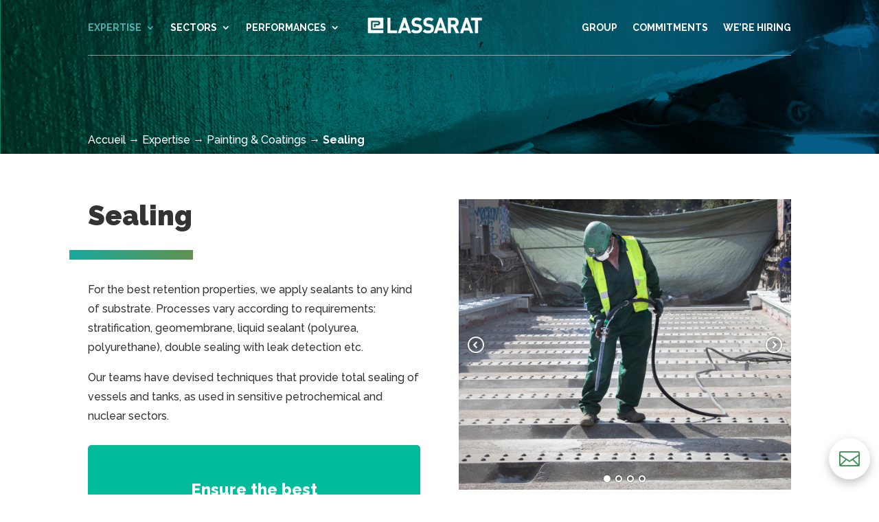

--- FILE ---
content_type: text/html; charset=UTF-8
request_url: https://www.lassarat.com/en/expertise/painting-coatings/sealing/
body_size: 9970
content:
<!DOCTYPE html>
<html lang="en-GB">
<head>
	<meta charset="UTF-8" />
<meta http-equiv="X-UA-Compatible" content="IE=edge">
	<link rel="pingback" href="https://www.lassarat.com/xmlrpc.php" />

	<script type="text/javascript">
		document.documentElement.className = 'js';
	</script>

	<script>var et_site_url='https://www.lassarat.com';var et_post_id='3165';function et_core_page_resource_fallback(a,b){"undefined"===typeof b&&(b=a.sheet.cssRules&&0===a.sheet.cssRules.length);b&&(a.onerror=null,a.onload=null,a.href?a.href=et_site_url+"/?et_core_page_resource="+a.id+et_post_id:a.src&&(a.src=et_site_url+"/?et_core_page_resource="+a.id+et_post_id))}
</script><title>Sealing - LASSARAT</title>

<!-- This site is optimized with the Yoast SEO plugin v11.4 - https://yoast.com/wordpress/plugins/seo/ -->
<link rel="canonical" href="https://www.lassarat.com/en/expertise/painting-coatings/sealing/" />
<meta property="og:locale" content="en_GB" />
<meta property="og:locale:alternate" content="fr_FR" />
<meta property="og:type" content="article" />
<meta property="og:title" content="Sealing - LASSARAT" />
<meta property="og:url" content="https://www.lassarat.com/en/expertise/painting-coatings/sealing/" />
<meta property="og:site_name" content="LASSARAT" />
<meta property="og:image" content="https://www.lassarat.com/wp-content/uploads/2019/07/etan1.jpg" />
<meta property="og:image:secure_url" content="https://www.lassarat.com/wp-content/uploads/2019/07/etan1.jpg" />
<meta property="og:image:width" content="480" />
<meta property="og:image:height" content="640" />
<meta name="twitter:card" content="summary_large_image" />
<meta name="twitter:title" content="Sealing - LASSARAT" />
<meta name="twitter:image" content="https://www.lassarat.com/wp-content/uploads/2019/07/etan1.jpg" />
<script type='application/ld+json' class='yoast-schema-graph yoast-schema-graph--main'>{"@context":"https://schema.org","@graph":[{"@type":"Organization","@id":"https://www.lassarat.com/en/welcome/#organization","name":"","url":"https://www.lassarat.com/en/welcome/","sameAs":[]},{"@type":"WebSite","@id":"https://www.lassarat.com/en/welcome/#website","url":"https://www.lassarat.com/en/welcome/","name":"LASSARAT","publisher":{"@id":"https://www.lassarat.com/en/welcome/#organization"},"potentialAction":{"@type":"SearchAction","target":"https://www.lassarat.com/en/welcome/?s={search_term_string}","query-input":"required name=search_term_string"}},{"@type":"WebPage","@id":"https://www.lassarat.com/en/expertise/painting-coatings/sealing/#webpage","url":"https://www.lassarat.com/en/expertise/painting-coatings/sealing/","inLanguage":"en-GB","name":"Sealing - LASSARAT","isPartOf":{"@id":"https://www.lassarat.com/en/welcome/#website"},"image":{"@type":"ImageObject","@id":"https://www.lassarat.com/en/expertise/painting-coatings/sealing/#primaryimage","url":"https://www.lassarat.com/wp-content/uploads/2019/07/etan1.jpg","width":480,"height":640},"primaryImageOfPage":{"@id":"https://www.lassarat.com/en/expertise/painting-coatings/sealing/#primaryimage"},"datePublished":"2019-10-04T07:01:39+00:00","dateModified":"2019-10-04T07:01:45+00:00","breadcrumb":{"@id":"https://www.lassarat.com/en/expertise/painting-coatings/sealing/#breadcrumb"}},{"@type":"BreadcrumbList","@id":"https://www.lassarat.com/en/expertise/painting-coatings/sealing/#breadcrumb","itemListElement":[{"@type":"ListItem","position":1,"item":{"@type":"WebPage","@id":"https://www.lassarat.com/en/welcome/","url":"https://www.lassarat.com/en/welcome/","name":"Accueil"}},{"@type":"ListItem","position":2,"item":{"@type":"WebPage","@id":"https://www.lassarat.com/en/expertise/","url":"https://www.lassarat.com/en/expertise/","name":"Expertise"}},{"@type":"ListItem","position":3,"item":{"@type":"WebPage","@id":"https://www.lassarat.com/en/expertise/painting-coatings/","url":"https://www.lassarat.com/en/expertise/painting-coatings/","name":"Painting &#038; Coatings"}},{"@type":"ListItem","position":4,"item":{"@type":"WebPage","@id":"https://www.lassarat.com/en/expertise/painting-coatings/sealing/","url":"https://www.lassarat.com/en/expertise/painting-coatings/sealing/","name":"Sealing"}}]}]}</script>
<!-- / Yoast SEO plugin. -->

<link rel='dns-prefetch' href='//www.google.com' />
<link rel='dns-prefetch' href='//www.googletagmanager.com' />
<link rel='dns-prefetch' href='//fonts.googleapis.com' />
<link rel='dns-prefetch' href='//s.w.org' />
<link rel="alternate" type="application/rss+xml" title="LASSARAT &raquo; Feed" href="https://www.lassarat.com/en/feed/" />
<link rel="alternate" type="application/rss+xml" title="LASSARAT &raquo; Comments Feed" href="https://www.lassarat.com/en/comments/feed/" />
		<script type="text/javascript">
			window._wpemojiSettings = {"baseUrl":"https:\/\/s.w.org\/images\/core\/emoji\/12.0.0-1\/72x72\/","ext":".png","svgUrl":"https:\/\/s.w.org\/images\/core\/emoji\/12.0.0-1\/svg\/","svgExt":".svg","source":{"concatemoji":"https:\/\/www.lassarat.com\/wp-includes\/js\/wp-emoji-release.min.js?ver=5.2.2"}};
			!function(a,b,c){function d(a,b){var c=String.fromCharCode;l.clearRect(0,0,k.width,k.height),l.fillText(c.apply(this,a),0,0);var d=k.toDataURL();l.clearRect(0,0,k.width,k.height),l.fillText(c.apply(this,b),0,0);var e=k.toDataURL();return d===e}function e(a){var b;if(!l||!l.fillText)return!1;switch(l.textBaseline="top",l.font="600 32px Arial",a){case"flag":return!(b=d([55356,56826,55356,56819],[55356,56826,8203,55356,56819]))&&(b=d([55356,57332,56128,56423,56128,56418,56128,56421,56128,56430,56128,56423,56128,56447],[55356,57332,8203,56128,56423,8203,56128,56418,8203,56128,56421,8203,56128,56430,8203,56128,56423,8203,56128,56447]),!b);case"emoji":return b=d([55357,56424,55356,57342,8205,55358,56605,8205,55357,56424,55356,57340],[55357,56424,55356,57342,8203,55358,56605,8203,55357,56424,55356,57340]),!b}return!1}function f(a){var c=b.createElement("script");c.src=a,c.defer=c.type="text/javascript",b.getElementsByTagName("head")[0].appendChild(c)}var g,h,i,j,k=b.createElement("canvas"),l=k.getContext&&k.getContext("2d");for(j=Array("flag","emoji"),c.supports={everything:!0,everythingExceptFlag:!0},i=0;i<j.length;i++)c.supports[j[i]]=e(j[i]),c.supports.everything=c.supports.everything&&c.supports[j[i]],"flag"!==j[i]&&(c.supports.everythingExceptFlag=c.supports.everythingExceptFlag&&c.supports[j[i]]);c.supports.everythingExceptFlag=c.supports.everythingExceptFlag&&!c.supports.flag,c.DOMReady=!1,c.readyCallback=function(){c.DOMReady=!0},c.supports.everything||(h=function(){c.readyCallback()},b.addEventListener?(b.addEventListener("DOMContentLoaded",h,!1),a.addEventListener("load",h,!1)):(a.attachEvent("onload",h),b.attachEvent("onreadystatechange",function(){"complete"===b.readyState&&c.readyCallback()})),g=c.source||{},g.concatemoji?f(g.concatemoji):g.wpemoji&&g.twemoji&&(f(g.twemoji),f(g.wpemoji)))}(window,document,window._wpemojiSettings);
		</script>
		<meta content="Divi v.3.19.16" name="generator"/><style type="text/css">
img.wp-smiley,
img.emoji {
	display: inline !important;
	border: none !important;
	box-shadow: none !important;
	height: 1em !important;
	width: 1em !important;
	margin: 0 .07em !important;
	vertical-align: -0.1em !important;
	background: none !important;
	padding: 0 !important;
}
</style>
	<link rel='stylesheet' id='contact-form-7-css'  href='https://www.lassarat.com/wp-content/plugins/contact-form-7/includes/css/styles.css?ver=5.1.3' type='text/css' media='all' />
<link rel='stylesheet' id='divi-style-css'  href='https://www.lassarat.com/wp-content/themes/Divi/style.css?ver=3.19.16' type='text/css' media='all' />
<link rel='stylesheet' id='et-builder-googlefonts-cached-css'  href='https://fonts.googleapis.com/css?family=Raleway%3A100%2C100italic%2C200%2C200italic%2C300%2C300italic%2Cregular%2Citalic%2C500%2C500italic%2C600%2C600italic%2C700%2C700italic%2C800%2C800italic%2C900%2C900italic&#038;ver=5.2.2#038;subset=latin,latin-ext' type='text/css' media='all' />
<link rel='stylesheet' id='dashicons-css'  href='https://www.lassarat.com/wp-includes/css/dashicons.min.css?ver=5.2.2' type='text/css' media='all' />
<script type='text/javascript' src='https://www.lassarat.com/wp-includes/js/jquery/jquery.js?ver=1.12.4-wp'></script>
<script type='text/javascript' src='https://www.lassarat.com/wp-includes/js/jquery/jquery-migrate.min.js?ver=1.4.1'></script>

<!-- Google Analytics snippet added by Site Kit -->
<script type='text/javascript' src='https://www.googletagmanager.com/gtag/js?id=G-L31SDMGPN2' async></script>
<script type='text/javascript'>
window.dataLayer = window.dataLayer || [];function gtag(){dataLayer.push(arguments);}
gtag("js", new Date());
gtag("set", "developer_id.dZTNiMT", true);
gtag("config", "G-L31SDMGPN2");
</script>

<!-- End Google Analytics snippet added by Site Kit -->
<link rel='https://api.w.org/' href='https://www.lassarat.com/wp-json/' />
<link rel="EditURI" type="application/rsd+xml" title="RSD" href="https://www.lassarat.com/xmlrpc.php?rsd" />
<link rel="wlwmanifest" type="application/wlwmanifest+xml" href="https://www.lassarat.com/wp-includes/wlwmanifest.xml" /> 
<link rel='shortlink' href='https://www.lassarat.com/?p=3165' />
<link rel="alternate" type="application/json+oembed" href="https://www.lassarat.com/wp-json/oembed/1.0/embed?url=https%3A%2F%2Fwww.lassarat.com%2Fen%2Fexpertise%2Fpainting-coatings%2Fsealing%2F" />
<link rel="alternate" type="text/xml+oembed" href="https://www.lassarat.com/wp-json/oembed/1.0/embed?url=https%3A%2F%2Fwww.lassarat.com%2Fen%2Fexpertise%2Fpainting-coatings%2Fsealing%2F&#038;format=xml" />
<meta name="generator" content="Site Kit by Google 1.94.0" /><link rel="alternate" href="https://www.lassarat.com/activites/peinture-et-revetements/etancheite/" hreflang="fr" />
<link rel="alternate" href="https://www.lassarat.com/en/expertise/painting-coatings/sealing/" hreflang="en" />
<meta name="viewport" content="width=device-width, initial-scale=1.0, maximum-scale=1.0, user-scalable=0" /><style type="text/css" id="custom-background-css">
body.custom-background { background-color: #ffffff; }
</style>
	<script>
(function($) {
    $(window).on('load resize', function() {
        $('.et_fullscreen_slider').each(function() {
            et_fullscreen_slider($(this));
        });
    });
    function et_fullscreen_slider(et_slider) {
        var et_viewport_height = $(window).height(),
            et_slider_height = $(et_slider).find('.et_pb_slider_container_inner').innerHeight(),
            $admin_bar = $('#wpadminbar'),
            $main_header = $('#main-header'),
            $top_header = $('#top-header');
        $(et_slider).height('auto');
        if ($admin_bar.length) {
            var et_viewport_height = et_viewport_height - $admin_bar.height();
        }
        if ($top_header.length) {
            var et_viewport_height = et_viewport_height - $top_header.height();
        }
        if (!$('.et_transparent_nav').length && !$('.et_vertical_nav').length) {
            var et_viewport_height = et_viewport_height - $main_header.height();
        }
        if (et_viewport_height > et_slider_height) {
            $(et_slider).height(et_viewport_height);
        }
    }
	$( document ).ready(function() {
		$('.open_ssmenu').click(function() {
		  $( this ).parent('li').toggleClass( "active" );
			return false;
		});
	});
})(jQuery);
</script>
<link rel="icon" href="https://www.lassarat.com/wp-content/uploads/2019/02/cropped-favicon-32x32.png" sizes="32x32" />
<link rel="icon" href="https://www.lassarat.com/wp-content/uploads/2019/02/cropped-favicon-192x192.png" sizes="192x192" />
<link rel="apple-touch-icon-precomposed" href="https://www.lassarat.com/wp-content/uploads/2019/02/cropped-favicon-180x180.png" />
<meta name="msapplication-TileImage" content="https://www.lassarat.com/wp-content/uploads/2019/02/cropped-favicon-270x270.png" />

<!-- BEGIN ExactMetrics v5.3.8 Universal Analytics - https://exactmetrics.com/ -->
<script>
(function(i,s,o,g,r,a,m){i['GoogleAnalyticsObject']=r;i[r]=i[r]||function(){
	(i[r].q=i[r].q||[]).push(arguments)},i[r].l=1*new Date();a=s.createElement(o),
	m=s.getElementsByTagName(o)[0];a.async=1;a.src=g;m.parentNode.insertBefore(a,m)
})(window,document,'script','https://www.google-analytics.com/analytics.js','ga');
  ga('create', 'UA-63648750-1', 'auto');
  ga('send', 'pageview');
</script>
<!-- END ExactMetrics Universal Analytics -->
<link rel="stylesheet" id="et-core-unified-cached-inline-styles" href="https://www.lassarat.com/wp-content/cache/et/3165/et-core-unified-17684106761954.min.css" onerror="et_core_page_resource_fallback(this, true)" onload="et_core_page_resource_fallback(this)" /></head>
<body data-rsssl=1 class="page-template-default page page-id-3165 page-child parent-pageid-3109 custom-background et_pb_button_helper_class et_fixed_nav et_show_nav et_cover_background et_pb_gutter osx et_pb_gutters3 et_primary_nav_dropdown_animation_fade et_secondary_nav_dropdown_animation_fade et_pb_footer_columns1 et_header_style_split et_pb_pagebuilder_layout et_smooth_scroll et_right_sidebar et_divi_theme et-db et_minified_js et_minified_css">
	<div id="page-container">

	
	
			<header id="main-header" data-height-onload="66">
			<div class="container clearfix et_menu_container">
							<div class="logo_container">
					<span class="logo_helper"></span>
					<a href="https://www.lassarat.com/en/welcome/">
						<img src="https://www.lassarat.com/wp-content/uploads/2019/07/lassarat_logo.png" alt="LASSARAT" id="logo" data-height-percentage="54" />
					</a>
				</div>
							<div id="et-top-navigation" data-height="66" data-fixed-height="40">
											<nav id="top-menu-nav">
						<ul id="top-menu" class="nav"><li id="menu-item-3115" class="menu-item menu-item-type-post_type menu-item-object-page current-page-ancestor current-menu-ancestor current_page_ancestor menu-item-has-children menu-item-3115"><a href="https://www.lassarat.com/en/expertise/">Expertise</a>
<ul class="sub-menu">
	<li id="menu-item-3116" class="menu-item menu-item-type-post_type menu-item-object-page current-page-ancestor current-menu-ancestor current-menu-parent current-page-parent current_page_parent current_page_ancestor menu-item-has-children menu-item-3116"><a href="https://www.lassarat.com/en/expertise/painting-coatings/">Painting &#038; Coatings</a>
	<ul class="sub-menu">
		<li id="menu-item-3141" class="menu-item menu-item-type-post_type menu-item-object-page menu-item-3141"><a href="https://www.lassarat.com/en/expertise/painting-coatings/anti-corrosion-coatings/">Anti Corrosion Coatings</a></li>
		<li id="menu-item-3153" class="menu-item menu-item-type-post_type menu-item-object-page menu-item-3153"><a href="https://www.lassarat.com/en/expertise/painting-coatings/floor-coatings/">Floor Coatings</a></li>
		<li id="menu-item-3163" class="menu-item menu-item-type-post_type menu-item-object-page menu-item-3163"><a href="https://www.lassarat.com/en/expertise/painting-coatings/passive-fire-protection-pfp/">Passive Fire Protection (PFP)</a></li>
		<li id="menu-item-3177" class="menu-item menu-item-type-post_type menu-item-object-page current-menu-item page_item page-item-3165 current_page_item menu-item-3177"><a href="https://www.lassarat.com/en/expertise/painting-coatings/sealing/" aria-current="page">Sealing</a></li>
		<li id="menu-item-3176" class="menu-item menu-item-type-post_type menu-item-object-page menu-item-3176"><a href="https://www.lassarat.com/en/expertise/painting-coatings/thermal-insulation/">Thermal Insulation</a></li>
	</ul>
</li>
	<li id="menu-item-3117" class="menu-item menu-item-type-post_type menu-item-object-page menu-item-has-children menu-item-3117"><a href="https://www.lassarat.com/en/expertise/surface-preparation/">surface preparation</a>
	<ul class="sub-menu">
		<li id="menu-item-3118" class="menu-item menu-item-type-post_type menu-item-object-page menu-item-3118"><a href="https://www.lassarat.com/en/expertise/surface-preparation/chemical-stripping/">chemical stripping</a></li>
		<li id="menu-item-3119" class="menu-item menu-item-type-post_type menu-item-object-page menu-item-3119"><a href="https://www.lassarat.com/en/expertise/surface-preparation/mechanical-surface-preparation/">mechanical surface preparation</a></li>
		<li id="menu-item-3120" class="menu-item menu-item-type-post_type menu-item-object-page menu-item-3120"><a href="https://www.lassarat.com/en/expertise/surface-preparation/induction-stripping/">induction stripping</a></li>
		<li id="menu-item-3121" class="menu-item menu-item-type-post_type menu-item-object-page menu-item-3121"><a href="https://www.lassarat.com/en/expertise/surface-preparation/glass-bead-blasting/">glass bead blasting</a></li>
		<li id="menu-item-3122" class="menu-item menu-item-type-post_type menu-item-object-page menu-item-3122"><a href="https://www.lassarat.com/en/expertise/surface-preparation/ultra-high-pressure/">ultra high pressure</a></li>
		<li id="menu-item-3123" class="menu-item menu-item-type-post_type menu-item-object-page menu-item-3123"><a href="https://www.lassarat.com/en/expertise/surface-preparation/abrasive-blasting/">abrasive blasting</a></li>
	</ul>
</li>
	<li id="menu-item-3184" class="menu-item menu-item-type-post_type menu-item-object-page menu-item-3184"><a href="https://www.lassarat.com/en/expertise/concrete-treatment/">Concrete Treatment</a></li>
	<li id="menu-item-3251" class="menu-item menu-item-type-post_type menu-item-object-page menu-item-3251"><a href="https://www.lassarat.com/en/expertise/structural-strengthening/">Structural Strengthening</a></li>
	<li id="menu-item-3200" class="menu-item menu-item-type-post_type menu-item-object-page menu-item-3200"><a href="https://www.lassarat.com/en/expertise/scaffolding-encapsulation-access-solutions/">Scaffolding, Encapsulation &#038; Access Solutions</a></li>
	<li id="menu-item-3212" class="menu-item menu-item-type-post_type menu-item-object-page menu-item-3212"><a href="https://www.lassarat.com/en/expertise/asbestos-removal/">Asbestos Removal</a></li>
	<li id="menu-item-3213" class="menu-item menu-item-type-post_type menu-item-object-page menu-item-3213"><a href="https://www.lassarat.com/en/expertise/heavy-metals/">Heavy Metals</a></li>
	<li id="menu-item-3220" class="menu-item menu-item-type-post_type menu-item-object-page menu-item-3220"><a href="https://www.lassarat.com/en/expertise/local-workshops/">Local Workshops</a></li>
</ul>
</li>
<li id="menu-item-3235" class="menu-item menu-item-type-post_type menu-item-object-page menu-item-has-children menu-item-3235"><a href="https://www.lassarat.com/en/sectors/">Sectors</a>
<ul class="sub-menu">
	<li id="menu-item-3234" class="menu-item menu-item-type-post_type menu-item-object-page menu-item-3234"><a href="https://www.lassarat.com/en/sectors/marine/">Marine</a></li>
	<li id="menu-item-3244" class="menu-item menu-item-type-post_type menu-item-object-page menu-item-3244"><a href="https://www.lassarat.com/en/sectors/industry/">Industry</a></li>
	<li id="menu-item-3254" class="menu-item menu-item-type-post_type menu-item-object-page menu-item-3254"><a href="https://www.lassarat.com/en/sectors/offshore/">Offshore</a></li>
	<li id="menu-item-3265" class="menu-item menu-item-type-post_type menu-item-object-page menu-item-3265"><a href="https://www.lassarat.com/en/sectors/bridges-engineering-structures/">Bridges &#038; Engineering Structures</a></li>
	<li id="menu-item-3274" class="menu-item menu-item-type-post_type menu-item-object-page menu-item-3274"><a href="https://www.lassarat.com/en/sectors/energy/">Energy</a></li>
</ul>
</li>
<li id="menu-item-3290" class="menu-item menu-item-type-post_type menu-item-object-page menu-item-has-children menu-item-3290"><a href="https://www.lassarat.com/en/efficiency/">Performances</a>
<ul class="sub-menu">
	<li id="menu-item-3289" class="menu-item menu-item-type-post_type menu-item-object-page menu-item-3289"><a href="https://www.lassarat.com/en/efficiency/project-engineering/">Project engineering</a></li>
	<li id="menu-item-3300" class="menu-item menu-item-type-post_type menu-item-object-page menu-item-3300"><a href="https://www.lassarat.com/en/efficiency/technological-solutions/">technological solutions</a></li>
	<li id="menu-item-3309" class="menu-item menu-item-type-post_type menu-item-object-page menu-item-3309"><a href="https://www.lassarat.com/en/efficiency/training-centre/">Training centre</a></li>
	<li id="menu-item-3319" class="menu-item menu-item-type-post_type menu-item-object-page menu-item-3319"><a href="https://www.lassarat.com/en/efficiency/technical-innovation-centre/">Technical &#038; Innovation Centre</a></li>
</ul>
</li>
<li id="menu-item-3351" class="menu-item menu-item-type-post_type menu-item-object-page menu-item-3351"><a href="https://www.lassarat.com/en/we-are-hiring/">We&#8217;re hiring</a></li>
<li id="menu-item-3335" class="menu-item menu-item-type-post_type menu-item-object-page menu-item-3335"><a href="https://www.lassarat.com/commitments/">Commitments</a></li>
<li id="menu-item-3326" class="menu-item menu-item-type-post_type menu-item-object-page menu-item-3326"><a href="https://www.lassarat.com/en/group/">Group</a></li>
</ul>						</nav>
					
					
					
					
					<div id="et_mobile_nav_menu">
				<div class="mobile_nav closed">
					<span class="select_page">Select Page</span>
					<span class="mobile_menu_bar mobile_menu_bar_toggle"></span>
				</div>
			</div>				</div> <!-- #et-top-navigation -->
			</div> <!-- .container -->
			<div class="et_search_outer">
				<div class="container et_search_form_container">
					<form role="search" method="get" class="et-search-form" action="https://www.lassarat.com/en/welcome/">
					<input type="search" class="et-search-field" placeholder="Search &hellip;" value="" name="s" title="Search for:" />					</form>
					<span class="et_close_search_field"></span>
				</div>
			</div>
		</header> <!-- #main-header -->
			<div id="et-main-area">
	
<div id="main-content">


			
				<article id="post-3165" class="post-3165 page type-page status-publish has-post-thumbnail hentry">

				
					<div class="entry-content">
					<div id="et-boc" class="et-boc">
			
			<div class="et_builder_inner_content et_pb_gutters3">
				<div class="et_pb_section et_pb_section_0 et_pb_fullwidth_section et_section_regular">
				
				
				
				
					<div class="et_pb_module et_pb_fullwidth_post_title_0 et_pb_post_title  et_pb_text_align_left et_pb_bg_layout_light et_pb_image_below"  >
				
				
				
				<div class="et_pb_title_container">
					
				</div>
				
			</div>
				
				
			</div> <!-- .et_pb_section --><div class="et_pb_section et_pb_section_2 et_section_regular">
				
				
				
				
					<div class="et_pb_row et_pb_row_0">
				<div class="et_pb_column et_pb_column_4_4 et_pb_column_0    et_pb_css_mix_blend_mode_passthrough et-last-child">
				
				
				<div id="breadcrumbs" class="et_pb_module et_pb_code et_pb_code_0">
				
				
				<div class="et_pb_code_inner">
					<span><span><a href="https://www.lassarat.com/en/welcome/" >Accueil</a> → <span><a href="https://www.lassarat.com/en/expertise/" >Expertise</a> → <span><a href="https://www.lassarat.com/en/expertise/painting-coatings/" >Painting &#038; Coatings</a> → <strong class="breadcrumb_last" aria-current="page">Sealing</strong></span></span></span></span>
				</div> <!-- .et_pb_code_inner -->
			</div> <!-- .et_pb_code -->
			</div> <!-- .et_pb_column -->
				
				
			</div> <!-- .et_pb_row -->
				
				
			</div> <!-- .et_pb_section --><div class="et_pb_section et_pb_section_3 et_section_regular">
				
				
				
				
					<div class="et_pb_row et_pb_row_1">
				<div class="et_pb_column et_pb_column_1_2 et_pb_column_1    et_pb_css_mix_blend_mode_passthrough">
				
				
				<div class="et_pb_module et_pb_text et_pb_text_0 et_pb_bg_layout_light  et_pb_text_align_left">
				
				
				<div class="et_pb_text_inner">
					<h2><span style="font-weight: 900;">Sealing</span></h2>
				</div>
			</div> <!-- .et_pb_text --><div class="et_pb_module et_pb_text et_pb_text_1 et_pb_bg_layout_light  et_pb_text_align_left">
				
				
				<div class="et_pb_text_inner">
					<p>For the best retention properties, we apply sealants to any kind of substrate. Processes vary according to requirements: stratification, geomembrane, liquid sealant (polyurea, polyurethane), double sealing with leak detection etc.</p>
<p>Our teams have devised techniques that provide total sealing of vessels and tanks, as used in sensitive petrochemical and nuclear sectors.</p>
				</div>
			</div> <!-- .et_pb_text --><div class="et_pb_module et_pb_text et_pb_text_2 et_pb_bg_layout_light  et_pb_text_align_center">
				
				
				<div class="et_pb_text_inner">
					<p style="text-align: center;"><span style="font-weight: 800; font-size: 24px;">Ensure the best <br />retention properties&#8230;</span></p>
				</div>
			</div> <!-- .et_pb_text -->
			</div> <!-- .et_pb_column --><div class="et_pb_column et_pb_column_1_2 et_pb_column_2    et_pb_css_mix_blend_mode_passthrough">
				
				
				<div class="et_pb_module et_pb_code et_pb_code_1">
				
				
				<div class="et_pb_code_inner">
					<style type="text/css">.easingslider-2184 { max-width: 640px; }.easingslider-2184 .easingslider-image { max-height: 560px; max-width: 640px; }.easingslider-2184 .easingslider-fade-in, .easingslider-fade-out { -webkit-animation-duration: 400ms; -moz-animation-duration: 400ms; animation-duration: 400ms; }</style><script type="text/javascript">window.EasingSlider2184 = {"width":640,"height":560,"singleItem":true,"items":1,"itemsDesktop":false,"itemsDesktopSmall":false,"itemsTablet":false,"itemsTabletSmall":false,"itemsMobile":false,"responsive":true,"lazyLoad":true,"autoPlay":4000,"slideSpeed":400,"navigation":true,"navigationText":["",""],"pagination":true,"autoHeight":false,"mouseDrag":false,"touchDrag":false,"addClassActive":true,"transitionStyle":"fade"};</script><div data-id="2184" class="easingslider easingslider-2184 easingslider-container easingslider-resizing-enabled easingslider-aspect-ratio easingslider-arrows-inside easingslider-pagination-inside easingslider-pagination-bottom-center"><div class="easingslider-slide"><img src="https://www.lassarat.com/wp-content/plugins/easing-slider/assets/images/placeholder-pixel.png" data-src="https://www.lassarat.com/wp-content/uploads/2019/08/20190717-L6©ACBarbier-BD42-Copie-640x560.jpg" alt="" title="" class="easingslider-image easingslider-lazy" /></div><div class="easingslider-slide"><img src="https://www.lassarat.com/wp-content/plugins/easing-slider/assets/images/placeholder-pixel.png" data-src="https://www.lassarat.com/wp-content/uploads/2019/08/20190726-L6-@ACBarbierBD80-640x560.jpg" alt="" title="" class="easingslider-image easingslider-lazy" /></div><div class="easingslider-slide"><img src="https://www.lassarat.com/wp-content/plugins/easing-slider/assets/images/placeholder-pixel.png" data-src="https://www.lassarat.com/wp-content/uploads/2019/08/20190726-L6-@ACBarbierBD90-640x560.jpg" alt="" title="" class="easingslider-image easingslider-lazy" /></div><div class="easingslider-slide"><img src="https://www.lassarat.com/wp-content/plugins/easing-slider/assets/images/placeholder-pixel.png" data-src="https://www.lassarat.com/wp-content/uploads/2019/07/etan1-640x560.jpg" alt="" title="" class="easingslider-image easingslider-lazy" /></div></div>
				</div> <!-- .et_pb_code_inner -->
			</div> <!-- .et_pb_code -->
			</div> <!-- .et_pb_column -->
				
				
			</div> <!-- .et_pb_row -->
				
				
			</div> <!-- .et_pb_section -->
			</div>
			
		</div>					</div> <!-- .entry-content -->

				
				</article> <!-- .et_pb_post -->

			

</div> <!-- #main-content -->


			<footer id="main-footer">
				
<div class="container">
    <div id="footer-widgets" class="clearfix">
		<div class="footer-widget"></div> <!-- end .footer-widget -->    </div> <!-- #footer-widgets -->
</div>    <!-- .container -->

		
				<div id="et-footer-nav">
					<div class="container">
						<ul id="menu-submenu-en" class="bottom-nav"><li id="menu-item-3424" class="menu-item menu-item-type-post_type menu-item-object-page menu-item-3424"><a href="https://www.lassarat.com/en/view-all-news/">View all news</a></li>
<li id="menu-item-3124" class="menu-item menu-item-type-custom menu-item-object-custom menu-item-3124"><a href="https://sites.google.com/a/lassarat.net/start/">Employees portal</a></li>
<li id="menu-item-3416" class="menu-item menu-item-type-custom menu-item-object-custom menu-item-3416"><a href="/we-are-hiring/#nous-recrutons">We are hiring</a></li>
<li id="menu-item-3411" class="menu-item menu-item-type-post_type menu-item-object-page menu-item-3411"><a href="https://www.lassarat.com/en/contact-us/">Contact</a></li>
<li id="menu-item-3353-fr" class="lang-item lang-item-12 lang-item-fr lang-item-first menu-item menu-item-type-custom menu-item-object-custom menu-item-3353-fr"><a href="https://www.lassarat.com/activites/peinture-et-revetements/etancheite/" hreflang="fr-FR" lang="fr-FR"><img src="[data-uri]" title="Français" alt="Français" width="16" height="11" /></a></li>
<li id="menu-item-3353-en" class="lang-item lang-item-15 lang-item-en current-lang menu-item menu-item-type-custom menu-item-object-custom menu-item-3353-en"><a href="https://www.lassarat.com/en/expertise/painting-coatings/sealing/" hreflang="en-GB" lang="en-GB"><img src="[data-uri]" title="English" alt="English" width="16" height="11" /></a></li>
</ul>					</div>
				</div> <!-- #et-footer-nav -->

			
				<div id="footer-bottom">
					<div class="container clearfix">
				<ul class="et-social-icons">

	<li class="et-social-icon et-social-google-plus">
		<a href="https://www.linkedin.com/company/lassarat-group/" class="icon">
			<span>Google</span>
		</a>
	</li>

</ul><div id="footer-info">© 2025 LASSARAT SAS - All rights reserved - <a href="/legal">Mentions légales</a> </div>					</div>	<!-- .container -->
				</div>
			</footer> <!-- #main-footer -->
		</div> <!-- #et-main-area -->


	</div> <!-- #page-container -->

		<script type="text/javascript">
			</script>
	<div class="et_pb_button_module_wrapper et_pb_module">
   <a id="bouton-sticky" class="et_pb_button et_pb_bg_layout_light" href="/contact/"></a>
</div><link rel='stylesheet' id='easingslider-css'  href='https://www.lassarat.com/wp-content/plugins/easing-slider/assets/css/public.min.css?ver=3.0.8' type='text/css' media='all' />
<script type='text/javascript'>
/* <![CDATA[ */
var wpcf7 = {"apiSettings":{"root":"https:\/\/www.lassarat.com\/wp-json\/contact-form-7\/v1","namespace":"contact-form-7\/v1"}};
/* ]]> */
</script>
<script type='text/javascript' src='https://www.lassarat.com/wp-content/plugins/contact-form-7/includes/js/scripts.js?ver=5.1.3'></script>
<script type='text/javascript' src='https://www.google.com/recaptcha/api.js?render=6Lc1yJsUAAAAAC7bXlWzAFHyT005lP04b5xkspCS&#038;ver=3.0'></script>
<script type='text/javascript'>
/* <![CDATA[ */
var DIVI = {"item_count":"%d Item","items_count":"%d Items"};
var et_shortcodes_strings = {"previous":"Previous","next":"Next"};
var et_pb_custom = {"ajaxurl":"https:\/\/www.lassarat.com\/wp-admin\/admin-ajax.php","images_uri":"https:\/\/www.lassarat.com\/wp-content\/themes\/Divi\/images","builder_images_uri":"https:\/\/www.lassarat.com\/wp-content\/themes\/Divi\/includes\/builder\/images","et_frontend_nonce":"1cded1c7ee","subscription_failed":"Please, check the fields below to make sure you entered the correct information.","et_ab_log_nonce":"5a49e79f14","fill_message":"Please, fill in the following fields:","contact_error_message":"Please, fix the following errors:","invalid":"Invalid email","captcha":"Captcha","prev":"Prev","previous":"Previous","next":"Next","wrong_captcha":"You entered the wrong number in captcha.","ignore_waypoints":"no","is_divi_theme_used":"1","widget_search_selector":".widget_search","is_ab_testing_active":"","page_id":"3165","unique_test_id":"","ab_bounce_rate":"5","is_cache_plugin_active":"no","is_shortcode_tracking":"","tinymce_uri":""};
var et_pb_box_shadow_elements = [];
/* ]]> */
</script>
<script type='text/javascript' src='https://www.lassarat.com/wp-content/themes/Divi/js/custom.min.js?ver=3.19.16'></script>
<script type='text/javascript' src='https://www.lassarat.com/wp-content/themes/Divi/core/admin/js/common.js?ver=3.24.1'></script>
<script type='text/javascript' src='https://www.lassarat.com/wp-includes/js/wp-embed.min.js?ver=5.2.2'></script>
<script type='text/javascript' src='https://www.lassarat.com/wp-content/plugins/easing-slider/assets/js/public.min.js?ver=3.0.8'></script>
<script type="text/javascript">
( function( grecaptcha, sitekey, actions ) {

	var wpcf7recaptcha = {

		execute: function( action ) {
			grecaptcha.execute(
				sitekey,
				{ action: action }
			).then( function( token ) {
				var forms = document.getElementsByTagName( 'form' );

				for ( var i = 0; i < forms.length; i++ ) {
					var fields = forms[ i ].getElementsByTagName( 'input' );

					for ( var j = 0; j < fields.length; j++ ) {
						var field = fields[ j ];

						if ( 'g-recaptcha-response' === field.getAttribute( 'name' ) ) {
							field.setAttribute( 'value', token );
							break;
						}
					}
				}
			} );
		},

		executeOnHomepage: function() {
			wpcf7recaptcha.execute( actions[ 'homepage' ] );
		},

		executeOnContactform: function() {
			wpcf7recaptcha.execute( actions[ 'contactform' ] );
		},

	};

	grecaptcha.ready(
		wpcf7recaptcha.executeOnHomepage
	);

	document.addEventListener( 'change',
		wpcf7recaptcha.executeOnContactform, false
	);

	document.addEventListener( 'wpcf7submit',
		wpcf7recaptcha.executeOnHomepage, false
	);

} )(
	grecaptcha,
	'6Lc1yJsUAAAAAC7bXlWzAFHyT005lP04b5xkspCS',
	{"homepage":"homepage","contactform":"contactform"}
);
</script>
</body>
</html>


--- FILE ---
content_type: text/html; charset=utf-8
request_url: https://www.google.com/recaptcha/api2/anchor?ar=1&k=6Lc1yJsUAAAAAC7bXlWzAFHyT005lP04b5xkspCS&co=aHR0cHM6Ly93d3cubGFzc2FyYXQuY29tOjQ0Mw..&hl=en&v=PoyoqOPhxBO7pBk68S4YbpHZ&size=invisible&anchor-ms=20000&execute-ms=30000&cb=1vt2f2vcygj0
body_size: 48768
content:
<!DOCTYPE HTML><html dir="ltr" lang="en"><head><meta http-equiv="Content-Type" content="text/html; charset=UTF-8">
<meta http-equiv="X-UA-Compatible" content="IE=edge">
<title>reCAPTCHA</title>
<style type="text/css">
/* cyrillic-ext */
@font-face {
  font-family: 'Roboto';
  font-style: normal;
  font-weight: 400;
  font-stretch: 100%;
  src: url(//fonts.gstatic.com/s/roboto/v48/KFO7CnqEu92Fr1ME7kSn66aGLdTylUAMa3GUBHMdazTgWw.woff2) format('woff2');
  unicode-range: U+0460-052F, U+1C80-1C8A, U+20B4, U+2DE0-2DFF, U+A640-A69F, U+FE2E-FE2F;
}
/* cyrillic */
@font-face {
  font-family: 'Roboto';
  font-style: normal;
  font-weight: 400;
  font-stretch: 100%;
  src: url(//fonts.gstatic.com/s/roboto/v48/KFO7CnqEu92Fr1ME7kSn66aGLdTylUAMa3iUBHMdazTgWw.woff2) format('woff2');
  unicode-range: U+0301, U+0400-045F, U+0490-0491, U+04B0-04B1, U+2116;
}
/* greek-ext */
@font-face {
  font-family: 'Roboto';
  font-style: normal;
  font-weight: 400;
  font-stretch: 100%;
  src: url(//fonts.gstatic.com/s/roboto/v48/KFO7CnqEu92Fr1ME7kSn66aGLdTylUAMa3CUBHMdazTgWw.woff2) format('woff2');
  unicode-range: U+1F00-1FFF;
}
/* greek */
@font-face {
  font-family: 'Roboto';
  font-style: normal;
  font-weight: 400;
  font-stretch: 100%;
  src: url(//fonts.gstatic.com/s/roboto/v48/KFO7CnqEu92Fr1ME7kSn66aGLdTylUAMa3-UBHMdazTgWw.woff2) format('woff2');
  unicode-range: U+0370-0377, U+037A-037F, U+0384-038A, U+038C, U+038E-03A1, U+03A3-03FF;
}
/* math */
@font-face {
  font-family: 'Roboto';
  font-style: normal;
  font-weight: 400;
  font-stretch: 100%;
  src: url(//fonts.gstatic.com/s/roboto/v48/KFO7CnqEu92Fr1ME7kSn66aGLdTylUAMawCUBHMdazTgWw.woff2) format('woff2');
  unicode-range: U+0302-0303, U+0305, U+0307-0308, U+0310, U+0312, U+0315, U+031A, U+0326-0327, U+032C, U+032F-0330, U+0332-0333, U+0338, U+033A, U+0346, U+034D, U+0391-03A1, U+03A3-03A9, U+03B1-03C9, U+03D1, U+03D5-03D6, U+03F0-03F1, U+03F4-03F5, U+2016-2017, U+2034-2038, U+203C, U+2040, U+2043, U+2047, U+2050, U+2057, U+205F, U+2070-2071, U+2074-208E, U+2090-209C, U+20D0-20DC, U+20E1, U+20E5-20EF, U+2100-2112, U+2114-2115, U+2117-2121, U+2123-214F, U+2190, U+2192, U+2194-21AE, U+21B0-21E5, U+21F1-21F2, U+21F4-2211, U+2213-2214, U+2216-22FF, U+2308-230B, U+2310, U+2319, U+231C-2321, U+2336-237A, U+237C, U+2395, U+239B-23B7, U+23D0, U+23DC-23E1, U+2474-2475, U+25AF, U+25B3, U+25B7, U+25BD, U+25C1, U+25CA, U+25CC, U+25FB, U+266D-266F, U+27C0-27FF, U+2900-2AFF, U+2B0E-2B11, U+2B30-2B4C, U+2BFE, U+3030, U+FF5B, U+FF5D, U+1D400-1D7FF, U+1EE00-1EEFF;
}
/* symbols */
@font-face {
  font-family: 'Roboto';
  font-style: normal;
  font-weight: 400;
  font-stretch: 100%;
  src: url(//fonts.gstatic.com/s/roboto/v48/KFO7CnqEu92Fr1ME7kSn66aGLdTylUAMaxKUBHMdazTgWw.woff2) format('woff2');
  unicode-range: U+0001-000C, U+000E-001F, U+007F-009F, U+20DD-20E0, U+20E2-20E4, U+2150-218F, U+2190, U+2192, U+2194-2199, U+21AF, U+21E6-21F0, U+21F3, U+2218-2219, U+2299, U+22C4-22C6, U+2300-243F, U+2440-244A, U+2460-24FF, U+25A0-27BF, U+2800-28FF, U+2921-2922, U+2981, U+29BF, U+29EB, U+2B00-2BFF, U+4DC0-4DFF, U+FFF9-FFFB, U+10140-1018E, U+10190-1019C, U+101A0, U+101D0-101FD, U+102E0-102FB, U+10E60-10E7E, U+1D2C0-1D2D3, U+1D2E0-1D37F, U+1F000-1F0FF, U+1F100-1F1AD, U+1F1E6-1F1FF, U+1F30D-1F30F, U+1F315, U+1F31C, U+1F31E, U+1F320-1F32C, U+1F336, U+1F378, U+1F37D, U+1F382, U+1F393-1F39F, U+1F3A7-1F3A8, U+1F3AC-1F3AF, U+1F3C2, U+1F3C4-1F3C6, U+1F3CA-1F3CE, U+1F3D4-1F3E0, U+1F3ED, U+1F3F1-1F3F3, U+1F3F5-1F3F7, U+1F408, U+1F415, U+1F41F, U+1F426, U+1F43F, U+1F441-1F442, U+1F444, U+1F446-1F449, U+1F44C-1F44E, U+1F453, U+1F46A, U+1F47D, U+1F4A3, U+1F4B0, U+1F4B3, U+1F4B9, U+1F4BB, U+1F4BF, U+1F4C8-1F4CB, U+1F4D6, U+1F4DA, U+1F4DF, U+1F4E3-1F4E6, U+1F4EA-1F4ED, U+1F4F7, U+1F4F9-1F4FB, U+1F4FD-1F4FE, U+1F503, U+1F507-1F50B, U+1F50D, U+1F512-1F513, U+1F53E-1F54A, U+1F54F-1F5FA, U+1F610, U+1F650-1F67F, U+1F687, U+1F68D, U+1F691, U+1F694, U+1F698, U+1F6AD, U+1F6B2, U+1F6B9-1F6BA, U+1F6BC, U+1F6C6-1F6CF, U+1F6D3-1F6D7, U+1F6E0-1F6EA, U+1F6F0-1F6F3, U+1F6F7-1F6FC, U+1F700-1F7FF, U+1F800-1F80B, U+1F810-1F847, U+1F850-1F859, U+1F860-1F887, U+1F890-1F8AD, U+1F8B0-1F8BB, U+1F8C0-1F8C1, U+1F900-1F90B, U+1F93B, U+1F946, U+1F984, U+1F996, U+1F9E9, U+1FA00-1FA6F, U+1FA70-1FA7C, U+1FA80-1FA89, U+1FA8F-1FAC6, U+1FACE-1FADC, U+1FADF-1FAE9, U+1FAF0-1FAF8, U+1FB00-1FBFF;
}
/* vietnamese */
@font-face {
  font-family: 'Roboto';
  font-style: normal;
  font-weight: 400;
  font-stretch: 100%;
  src: url(//fonts.gstatic.com/s/roboto/v48/KFO7CnqEu92Fr1ME7kSn66aGLdTylUAMa3OUBHMdazTgWw.woff2) format('woff2');
  unicode-range: U+0102-0103, U+0110-0111, U+0128-0129, U+0168-0169, U+01A0-01A1, U+01AF-01B0, U+0300-0301, U+0303-0304, U+0308-0309, U+0323, U+0329, U+1EA0-1EF9, U+20AB;
}
/* latin-ext */
@font-face {
  font-family: 'Roboto';
  font-style: normal;
  font-weight: 400;
  font-stretch: 100%;
  src: url(//fonts.gstatic.com/s/roboto/v48/KFO7CnqEu92Fr1ME7kSn66aGLdTylUAMa3KUBHMdazTgWw.woff2) format('woff2');
  unicode-range: U+0100-02BA, U+02BD-02C5, U+02C7-02CC, U+02CE-02D7, U+02DD-02FF, U+0304, U+0308, U+0329, U+1D00-1DBF, U+1E00-1E9F, U+1EF2-1EFF, U+2020, U+20A0-20AB, U+20AD-20C0, U+2113, U+2C60-2C7F, U+A720-A7FF;
}
/* latin */
@font-face {
  font-family: 'Roboto';
  font-style: normal;
  font-weight: 400;
  font-stretch: 100%;
  src: url(//fonts.gstatic.com/s/roboto/v48/KFO7CnqEu92Fr1ME7kSn66aGLdTylUAMa3yUBHMdazQ.woff2) format('woff2');
  unicode-range: U+0000-00FF, U+0131, U+0152-0153, U+02BB-02BC, U+02C6, U+02DA, U+02DC, U+0304, U+0308, U+0329, U+2000-206F, U+20AC, U+2122, U+2191, U+2193, U+2212, U+2215, U+FEFF, U+FFFD;
}
/* cyrillic-ext */
@font-face {
  font-family: 'Roboto';
  font-style: normal;
  font-weight: 500;
  font-stretch: 100%;
  src: url(//fonts.gstatic.com/s/roboto/v48/KFO7CnqEu92Fr1ME7kSn66aGLdTylUAMa3GUBHMdazTgWw.woff2) format('woff2');
  unicode-range: U+0460-052F, U+1C80-1C8A, U+20B4, U+2DE0-2DFF, U+A640-A69F, U+FE2E-FE2F;
}
/* cyrillic */
@font-face {
  font-family: 'Roboto';
  font-style: normal;
  font-weight: 500;
  font-stretch: 100%;
  src: url(//fonts.gstatic.com/s/roboto/v48/KFO7CnqEu92Fr1ME7kSn66aGLdTylUAMa3iUBHMdazTgWw.woff2) format('woff2');
  unicode-range: U+0301, U+0400-045F, U+0490-0491, U+04B0-04B1, U+2116;
}
/* greek-ext */
@font-face {
  font-family: 'Roboto';
  font-style: normal;
  font-weight: 500;
  font-stretch: 100%;
  src: url(//fonts.gstatic.com/s/roboto/v48/KFO7CnqEu92Fr1ME7kSn66aGLdTylUAMa3CUBHMdazTgWw.woff2) format('woff2');
  unicode-range: U+1F00-1FFF;
}
/* greek */
@font-face {
  font-family: 'Roboto';
  font-style: normal;
  font-weight: 500;
  font-stretch: 100%;
  src: url(//fonts.gstatic.com/s/roboto/v48/KFO7CnqEu92Fr1ME7kSn66aGLdTylUAMa3-UBHMdazTgWw.woff2) format('woff2');
  unicode-range: U+0370-0377, U+037A-037F, U+0384-038A, U+038C, U+038E-03A1, U+03A3-03FF;
}
/* math */
@font-face {
  font-family: 'Roboto';
  font-style: normal;
  font-weight: 500;
  font-stretch: 100%;
  src: url(//fonts.gstatic.com/s/roboto/v48/KFO7CnqEu92Fr1ME7kSn66aGLdTylUAMawCUBHMdazTgWw.woff2) format('woff2');
  unicode-range: U+0302-0303, U+0305, U+0307-0308, U+0310, U+0312, U+0315, U+031A, U+0326-0327, U+032C, U+032F-0330, U+0332-0333, U+0338, U+033A, U+0346, U+034D, U+0391-03A1, U+03A3-03A9, U+03B1-03C9, U+03D1, U+03D5-03D6, U+03F0-03F1, U+03F4-03F5, U+2016-2017, U+2034-2038, U+203C, U+2040, U+2043, U+2047, U+2050, U+2057, U+205F, U+2070-2071, U+2074-208E, U+2090-209C, U+20D0-20DC, U+20E1, U+20E5-20EF, U+2100-2112, U+2114-2115, U+2117-2121, U+2123-214F, U+2190, U+2192, U+2194-21AE, U+21B0-21E5, U+21F1-21F2, U+21F4-2211, U+2213-2214, U+2216-22FF, U+2308-230B, U+2310, U+2319, U+231C-2321, U+2336-237A, U+237C, U+2395, U+239B-23B7, U+23D0, U+23DC-23E1, U+2474-2475, U+25AF, U+25B3, U+25B7, U+25BD, U+25C1, U+25CA, U+25CC, U+25FB, U+266D-266F, U+27C0-27FF, U+2900-2AFF, U+2B0E-2B11, U+2B30-2B4C, U+2BFE, U+3030, U+FF5B, U+FF5D, U+1D400-1D7FF, U+1EE00-1EEFF;
}
/* symbols */
@font-face {
  font-family: 'Roboto';
  font-style: normal;
  font-weight: 500;
  font-stretch: 100%;
  src: url(//fonts.gstatic.com/s/roboto/v48/KFO7CnqEu92Fr1ME7kSn66aGLdTylUAMaxKUBHMdazTgWw.woff2) format('woff2');
  unicode-range: U+0001-000C, U+000E-001F, U+007F-009F, U+20DD-20E0, U+20E2-20E4, U+2150-218F, U+2190, U+2192, U+2194-2199, U+21AF, U+21E6-21F0, U+21F3, U+2218-2219, U+2299, U+22C4-22C6, U+2300-243F, U+2440-244A, U+2460-24FF, U+25A0-27BF, U+2800-28FF, U+2921-2922, U+2981, U+29BF, U+29EB, U+2B00-2BFF, U+4DC0-4DFF, U+FFF9-FFFB, U+10140-1018E, U+10190-1019C, U+101A0, U+101D0-101FD, U+102E0-102FB, U+10E60-10E7E, U+1D2C0-1D2D3, U+1D2E0-1D37F, U+1F000-1F0FF, U+1F100-1F1AD, U+1F1E6-1F1FF, U+1F30D-1F30F, U+1F315, U+1F31C, U+1F31E, U+1F320-1F32C, U+1F336, U+1F378, U+1F37D, U+1F382, U+1F393-1F39F, U+1F3A7-1F3A8, U+1F3AC-1F3AF, U+1F3C2, U+1F3C4-1F3C6, U+1F3CA-1F3CE, U+1F3D4-1F3E0, U+1F3ED, U+1F3F1-1F3F3, U+1F3F5-1F3F7, U+1F408, U+1F415, U+1F41F, U+1F426, U+1F43F, U+1F441-1F442, U+1F444, U+1F446-1F449, U+1F44C-1F44E, U+1F453, U+1F46A, U+1F47D, U+1F4A3, U+1F4B0, U+1F4B3, U+1F4B9, U+1F4BB, U+1F4BF, U+1F4C8-1F4CB, U+1F4D6, U+1F4DA, U+1F4DF, U+1F4E3-1F4E6, U+1F4EA-1F4ED, U+1F4F7, U+1F4F9-1F4FB, U+1F4FD-1F4FE, U+1F503, U+1F507-1F50B, U+1F50D, U+1F512-1F513, U+1F53E-1F54A, U+1F54F-1F5FA, U+1F610, U+1F650-1F67F, U+1F687, U+1F68D, U+1F691, U+1F694, U+1F698, U+1F6AD, U+1F6B2, U+1F6B9-1F6BA, U+1F6BC, U+1F6C6-1F6CF, U+1F6D3-1F6D7, U+1F6E0-1F6EA, U+1F6F0-1F6F3, U+1F6F7-1F6FC, U+1F700-1F7FF, U+1F800-1F80B, U+1F810-1F847, U+1F850-1F859, U+1F860-1F887, U+1F890-1F8AD, U+1F8B0-1F8BB, U+1F8C0-1F8C1, U+1F900-1F90B, U+1F93B, U+1F946, U+1F984, U+1F996, U+1F9E9, U+1FA00-1FA6F, U+1FA70-1FA7C, U+1FA80-1FA89, U+1FA8F-1FAC6, U+1FACE-1FADC, U+1FADF-1FAE9, U+1FAF0-1FAF8, U+1FB00-1FBFF;
}
/* vietnamese */
@font-face {
  font-family: 'Roboto';
  font-style: normal;
  font-weight: 500;
  font-stretch: 100%;
  src: url(//fonts.gstatic.com/s/roboto/v48/KFO7CnqEu92Fr1ME7kSn66aGLdTylUAMa3OUBHMdazTgWw.woff2) format('woff2');
  unicode-range: U+0102-0103, U+0110-0111, U+0128-0129, U+0168-0169, U+01A0-01A1, U+01AF-01B0, U+0300-0301, U+0303-0304, U+0308-0309, U+0323, U+0329, U+1EA0-1EF9, U+20AB;
}
/* latin-ext */
@font-face {
  font-family: 'Roboto';
  font-style: normal;
  font-weight: 500;
  font-stretch: 100%;
  src: url(//fonts.gstatic.com/s/roboto/v48/KFO7CnqEu92Fr1ME7kSn66aGLdTylUAMa3KUBHMdazTgWw.woff2) format('woff2');
  unicode-range: U+0100-02BA, U+02BD-02C5, U+02C7-02CC, U+02CE-02D7, U+02DD-02FF, U+0304, U+0308, U+0329, U+1D00-1DBF, U+1E00-1E9F, U+1EF2-1EFF, U+2020, U+20A0-20AB, U+20AD-20C0, U+2113, U+2C60-2C7F, U+A720-A7FF;
}
/* latin */
@font-face {
  font-family: 'Roboto';
  font-style: normal;
  font-weight: 500;
  font-stretch: 100%;
  src: url(//fonts.gstatic.com/s/roboto/v48/KFO7CnqEu92Fr1ME7kSn66aGLdTylUAMa3yUBHMdazQ.woff2) format('woff2');
  unicode-range: U+0000-00FF, U+0131, U+0152-0153, U+02BB-02BC, U+02C6, U+02DA, U+02DC, U+0304, U+0308, U+0329, U+2000-206F, U+20AC, U+2122, U+2191, U+2193, U+2212, U+2215, U+FEFF, U+FFFD;
}
/* cyrillic-ext */
@font-face {
  font-family: 'Roboto';
  font-style: normal;
  font-weight: 900;
  font-stretch: 100%;
  src: url(//fonts.gstatic.com/s/roboto/v48/KFO7CnqEu92Fr1ME7kSn66aGLdTylUAMa3GUBHMdazTgWw.woff2) format('woff2');
  unicode-range: U+0460-052F, U+1C80-1C8A, U+20B4, U+2DE0-2DFF, U+A640-A69F, U+FE2E-FE2F;
}
/* cyrillic */
@font-face {
  font-family: 'Roboto';
  font-style: normal;
  font-weight: 900;
  font-stretch: 100%;
  src: url(//fonts.gstatic.com/s/roboto/v48/KFO7CnqEu92Fr1ME7kSn66aGLdTylUAMa3iUBHMdazTgWw.woff2) format('woff2');
  unicode-range: U+0301, U+0400-045F, U+0490-0491, U+04B0-04B1, U+2116;
}
/* greek-ext */
@font-face {
  font-family: 'Roboto';
  font-style: normal;
  font-weight: 900;
  font-stretch: 100%;
  src: url(//fonts.gstatic.com/s/roboto/v48/KFO7CnqEu92Fr1ME7kSn66aGLdTylUAMa3CUBHMdazTgWw.woff2) format('woff2');
  unicode-range: U+1F00-1FFF;
}
/* greek */
@font-face {
  font-family: 'Roboto';
  font-style: normal;
  font-weight: 900;
  font-stretch: 100%;
  src: url(//fonts.gstatic.com/s/roboto/v48/KFO7CnqEu92Fr1ME7kSn66aGLdTylUAMa3-UBHMdazTgWw.woff2) format('woff2');
  unicode-range: U+0370-0377, U+037A-037F, U+0384-038A, U+038C, U+038E-03A1, U+03A3-03FF;
}
/* math */
@font-face {
  font-family: 'Roboto';
  font-style: normal;
  font-weight: 900;
  font-stretch: 100%;
  src: url(//fonts.gstatic.com/s/roboto/v48/KFO7CnqEu92Fr1ME7kSn66aGLdTylUAMawCUBHMdazTgWw.woff2) format('woff2');
  unicode-range: U+0302-0303, U+0305, U+0307-0308, U+0310, U+0312, U+0315, U+031A, U+0326-0327, U+032C, U+032F-0330, U+0332-0333, U+0338, U+033A, U+0346, U+034D, U+0391-03A1, U+03A3-03A9, U+03B1-03C9, U+03D1, U+03D5-03D6, U+03F0-03F1, U+03F4-03F5, U+2016-2017, U+2034-2038, U+203C, U+2040, U+2043, U+2047, U+2050, U+2057, U+205F, U+2070-2071, U+2074-208E, U+2090-209C, U+20D0-20DC, U+20E1, U+20E5-20EF, U+2100-2112, U+2114-2115, U+2117-2121, U+2123-214F, U+2190, U+2192, U+2194-21AE, U+21B0-21E5, U+21F1-21F2, U+21F4-2211, U+2213-2214, U+2216-22FF, U+2308-230B, U+2310, U+2319, U+231C-2321, U+2336-237A, U+237C, U+2395, U+239B-23B7, U+23D0, U+23DC-23E1, U+2474-2475, U+25AF, U+25B3, U+25B7, U+25BD, U+25C1, U+25CA, U+25CC, U+25FB, U+266D-266F, U+27C0-27FF, U+2900-2AFF, U+2B0E-2B11, U+2B30-2B4C, U+2BFE, U+3030, U+FF5B, U+FF5D, U+1D400-1D7FF, U+1EE00-1EEFF;
}
/* symbols */
@font-face {
  font-family: 'Roboto';
  font-style: normal;
  font-weight: 900;
  font-stretch: 100%;
  src: url(//fonts.gstatic.com/s/roboto/v48/KFO7CnqEu92Fr1ME7kSn66aGLdTylUAMaxKUBHMdazTgWw.woff2) format('woff2');
  unicode-range: U+0001-000C, U+000E-001F, U+007F-009F, U+20DD-20E0, U+20E2-20E4, U+2150-218F, U+2190, U+2192, U+2194-2199, U+21AF, U+21E6-21F0, U+21F3, U+2218-2219, U+2299, U+22C4-22C6, U+2300-243F, U+2440-244A, U+2460-24FF, U+25A0-27BF, U+2800-28FF, U+2921-2922, U+2981, U+29BF, U+29EB, U+2B00-2BFF, U+4DC0-4DFF, U+FFF9-FFFB, U+10140-1018E, U+10190-1019C, U+101A0, U+101D0-101FD, U+102E0-102FB, U+10E60-10E7E, U+1D2C0-1D2D3, U+1D2E0-1D37F, U+1F000-1F0FF, U+1F100-1F1AD, U+1F1E6-1F1FF, U+1F30D-1F30F, U+1F315, U+1F31C, U+1F31E, U+1F320-1F32C, U+1F336, U+1F378, U+1F37D, U+1F382, U+1F393-1F39F, U+1F3A7-1F3A8, U+1F3AC-1F3AF, U+1F3C2, U+1F3C4-1F3C6, U+1F3CA-1F3CE, U+1F3D4-1F3E0, U+1F3ED, U+1F3F1-1F3F3, U+1F3F5-1F3F7, U+1F408, U+1F415, U+1F41F, U+1F426, U+1F43F, U+1F441-1F442, U+1F444, U+1F446-1F449, U+1F44C-1F44E, U+1F453, U+1F46A, U+1F47D, U+1F4A3, U+1F4B0, U+1F4B3, U+1F4B9, U+1F4BB, U+1F4BF, U+1F4C8-1F4CB, U+1F4D6, U+1F4DA, U+1F4DF, U+1F4E3-1F4E6, U+1F4EA-1F4ED, U+1F4F7, U+1F4F9-1F4FB, U+1F4FD-1F4FE, U+1F503, U+1F507-1F50B, U+1F50D, U+1F512-1F513, U+1F53E-1F54A, U+1F54F-1F5FA, U+1F610, U+1F650-1F67F, U+1F687, U+1F68D, U+1F691, U+1F694, U+1F698, U+1F6AD, U+1F6B2, U+1F6B9-1F6BA, U+1F6BC, U+1F6C6-1F6CF, U+1F6D3-1F6D7, U+1F6E0-1F6EA, U+1F6F0-1F6F3, U+1F6F7-1F6FC, U+1F700-1F7FF, U+1F800-1F80B, U+1F810-1F847, U+1F850-1F859, U+1F860-1F887, U+1F890-1F8AD, U+1F8B0-1F8BB, U+1F8C0-1F8C1, U+1F900-1F90B, U+1F93B, U+1F946, U+1F984, U+1F996, U+1F9E9, U+1FA00-1FA6F, U+1FA70-1FA7C, U+1FA80-1FA89, U+1FA8F-1FAC6, U+1FACE-1FADC, U+1FADF-1FAE9, U+1FAF0-1FAF8, U+1FB00-1FBFF;
}
/* vietnamese */
@font-face {
  font-family: 'Roboto';
  font-style: normal;
  font-weight: 900;
  font-stretch: 100%;
  src: url(//fonts.gstatic.com/s/roboto/v48/KFO7CnqEu92Fr1ME7kSn66aGLdTylUAMa3OUBHMdazTgWw.woff2) format('woff2');
  unicode-range: U+0102-0103, U+0110-0111, U+0128-0129, U+0168-0169, U+01A0-01A1, U+01AF-01B0, U+0300-0301, U+0303-0304, U+0308-0309, U+0323, U+0329, U+1EA0-1EF9, U+20AB;
}
/* latin-ext */
@font-face {
  font-family: 'Roboto';
  font-style: normal;
  font-weight: 900;
  font-stretch: 100%;
  src: url(//fonts.gstatic.com/s/roboto/v48/KFO7CnqEu92Fr1ME7kSn66aGLdTylUAMa3KUBHMdazTgWw.woff2) format('woff2');
  unicode-range: U+0100-02BA, U+02BD-02C5, U+02C7-02CC, U+02CE-02D7, U+02DD-02FF, U+0304, U+0308, U+0329, U+1D00-1DBF, U+1E00-1E9F, U+1EF2-1EFF, U+2020, U+20A0-20AB, U+20AD-20C0, U+2113, U+2C60-2C7F, U+A720-A7FF;
}
/* latin */
@font-face {
  font-family: 'Roboto';
  font-style: normal;
  font-weight: 900;
  font-stretch: 100%;
  src: url(//fonts.gstatic.com/s/roboto/v48/KFO7CnqEu92Fr1ME7kSn66aGLdTylUAMa3yUBHMdazQ.woff2) format('woff2');
  unicode-range: U+0000-00FF, U+0131, U+0152-0153, U+02BB-02BC, U+02C6, U+02DA, U+02DC, U+0304, U+0308, U+0329, U+2000-206F, U+20AC, U+2122, U+2191, U+2193, U+2212, U+2215, U+FEFF, U+FFFD;
}

</style>
<link rel="stylesheet" type="text/css" href="https://www.gstatic.com/recaptcha/releases/PoyoqOPhxBO7pBk68S4YbpHZ/styles__ltr.css">
<script nonce="P9rNpt_y9N5cmA3gdd6uOA" type="text/javascript">window['__recaptcha_api'] = 'https://www.google.com/recaptcha/api2/';</script>
<script type="text/javascript" src="https://www.gstatic.com/recaptcha/releases/PoyoqOPhxBO7pBk68S4YbpHZ/recaptcha__en.js" nonce="P9rNpt_y9N5cmA3gdd6uOA">
      
    </script></head>
<body><div id="rc-anchor-alert" class="rc-anchor-alert"></div>
<input type="hidden" id="recaptcha-token" value="[base64]">
<script type="text/javascript" nonce="P9rNpt_y9N5cmA3gdd6uOA">
      recaptcha.anchor.Main.init("[\x22ainput\x22,[\x22bgdata\x22,\x22\x22,\[base64]/[base64]/bmV3IFpbdF0obVswXSk6Sz09Mj9uZXcgWlt0XShtWzBdLG1bMV0pOks9PTM/bmV3IFpbdF0obVswXSxtWzFdLG1bMl0pOks9PTQ/[base64]/[base64]/[base64]/[base64]/[base64]/[base64]/[base64]/[base64]/[base64]/[base64]/[base64]/[base64]/[base64]/[base64]\\u003d\\u003d\x22,\[base64]\x22,\[base64]/w4BnKcOhwr50D8Oow7cnZcKzBsOowos8w7pofRnCisK6SQ7DqA7CtR7ClcK4EcOwwq4awp/DlwxENis1w4FgwpE+ZMKgRFfDoyJiZWPDkcKdwppufcKadsK3wpMBUMO0w4BoC3IjwrbDicKMH13DhsOOwr/DkMKoXwh/[base64]/Cl8ORRMO3M00ZwrJAXDrCuMOzVF7CrMOkEMKNS3DCnsKRLQ0PGMOBfmbCgMOKesKfwqvCrDxewrPCpForB8ONIsOtS0kzwrzDrBpDw7k4PAg8E2gSGMKufFo0w4gpw6nCoQUodwTCizzCksK1X1oWw4BRwpBiP8OcBVByw5DDv8KEw64Dw7/[base64]/wpjDjMOfTMOTw4fClG4KwqFKeMK7w4zDlMONGlQqw6XDnFXCvcO1Nz3DnMO/wpnDkcOfwqLDtQjDmsOEw7LCt1o2L2I0ZxVDKsOwHmcQVzRJMFHCsBbDuGhfw6XDpD8cEMOyw6IvwrzDuDnCnSTDqcKPwpxJDhQNZMOYbijDnsOtPijDtcOgw7tywp0RHMOYw7pDdcOBNjAmbMOgwqPDmgl8w53Cjx/DiGzCsivDhMOVw5Viw7zCoynDiwZiw48GwqzDqsOcwpkRY37Cj8KoXRdbYUZpwpFAMW/[base64]/[base64]/DhAfDmsONw7MewptTWsOhw4HCsSM0w4IHJVtHwpBEFxcKR0d+wrxpUsKFCsKsL04mUMKFaTbCn1nCgAHDhcKZwpPCg8KZwqJYwr44R8OlccOZORILwrF+wodhAz7DosOBLHBAwr7DuE/CiQLCjmnCsRDDlMOnw49Cwr57w4RDVAjCgmjDjx/DqsOrXwEhWcOfc0UAYG/DsUAwOxPCpFVpOMOdwoc4Lzw6bD7DkMKKNHBQwpjCtCDDusK+w5oDKELDq8OuFVjDlxIaXMKyXEwfw6XDrkXDj8Kew6hSw5k9LcODc1bCisKewq5FZHfDpsKjaQ/Dp8KyVsOFwoHCqC8LwrfCgldHw4EMGcOBImbCo2LDgxbCocKWPMO6wqMGfsOhDMOrK8O0EMKueXTCsh9ffsKcTsKNfDQCwrHDgsONwocgI8OqZm/DksOvw4vClQQtTsO+woJUwq4Jw4jClUk1PMKOwrdPMMOqwo8FfXxgw5jDs8K/P8KZwqfDksKcCsKuFCzDhsOwwqxgwqLDo8K6wqrDv8KTVcOtJyEHw7A8S8K3McO5QwkiwpkGDC/DnmIvH34Ow7DCjcK2wpp+wqvDlcO/ByPCqz3CgcOSFsOowpjCpW3CkcO8I8ODAcOeHXxjwr8uR8KeLcOnP8Ksw5TDtS/[base64]/DmBMuw71FJMKtwqxtEgoMwrfCtUAlYmPDpBTClcKyd19ywo7CqinDqSk8w4BawpHCi8O5wrt9T8KcI8KfbsOcw6UowrHDhR0LecKvFMKkw5PCm8KmwpPDg8K3cMKxw6nCpsONw5TDtMK+w6YZwpJITjgGHcKAw7XDvsObEWBaNlw4w44NMCTCl8O3MMOHw4DCoMOGw7/DmsOOJsOQDSzDtsKNPsOvYz/CrsKwwpt/wovDtsONw7LDnTLCj3TDjcK7Wi7DlXLDjl9DwqPCl8OHw4FrwpDCvsKPL8K/wpvCj8KewrspbMKhw57CmkbDtlrDoiHDrjjDucOjecOEwofDnsOjw6fDh8Kbw6HDjHLDo8OgcsOLbDbCicOzI8KswpQZRWNYCMO0VcKiL1E9Ux7DmcKYw5fDuMOWwpQuw4BeOSrDg3LDqk/DtcKswp3DnEo0w6ZtVSMUw73DrxHDnSFuDn3DgQB+w7nDtSnCncOpwoDDgjbDm8Osw55Cw6IMwqoBwojDg8OJw4zCgAwwIQB1TipIwpvDhsKlwp/[base64]/w4XDuWB5woLCk8OUSjfCiE/DpsKJVMKvV2PDmsKZGjIaGGwNbWh6wo7Cqy/[base64]/[base64]/IMKsw58LXyPCvcO/R8OPf8O2RS/ClUDCgCTDizjCmMKgVcOhcMOxKQLDi3rDplfDl8OiwqPChsKlw5ImTcObw65PGwHDjnPDhWPCjAzCti4seQbDlsOmw6nCvsKxw4TDiUtMZErCqkx7UsKew7jCjsKnwoTChCHDuw0LbGlVMTdaTwrDrUDCjMKcw4bCicK5EcKKwrfDp8KHTWLDk1/[base64]/Ck2pKUMOtQHdkBMOwwo/[base64]/Cs0PCgMOgw5VTemMmw7wawqLCtwLClhHDtCQZZsOMOcO0wpJeJMKPw4R4D2LDvmtOwpnDnirDtktZUxjDqsOyPMObZMOZw7USw4UDTMOWGU9ewozDiMKIw6zCoMKoOHIMLMOMQsK+wrvDmcOiH8KNBMOTw598YsKzdMODVsKKG8OoHMK/woDCvDA1wqQgTMKYSVs6LsKLwrrDh1jCjgFjwqvCgVnCnMK6wobDjyzCuMOCwq/Dr8KtOsKDGyrCucOPLMK9XkJrXilSLhrCn0hFw7/Co1nDhnTDmsOBJMOqbWQJMEbDv8Kqw41lKwfCh8K/wo/[base64]/[base64]/J8KRF03CpT5ewrfCqMOvFFHCunEPf8OjBsKRwqIBYSTDogFkwq7ChRJ4wofDjDYJc8OiUsKmQVXCj8Oawp7CsSzDl3sDBcOSw73DjsO4CjbClsKzOsOfw7MoSXfDtU4Bw7/DhVgMw7JJwqplwqHCqsKbwoLCsA41wqPDtSQ5HMKUJBVge8OkWRVJwpxaw4Y4Kw3DunLCp8OBw5lNwqbDusO/w4oGw5dQw7JYwr3CrMOXdcK8KQ1cF3jCqMKLwq0Bw7jDlsKZwosQUxVtaxYKwoJ3C8O9w5p1PcKWZiQHwqPCssO5wobDkwtRw7sGwozCpE3DqjU6d8KGw4LDrMOfwrp5El7CqWzDn8OGw4ZWw7Vmw7J/[base64]/TWfDh3TCncKheTHDkmRZTxowZsKjAgYgw5crwr/DmGtDw7/DnMKow4bCggpnCMK/wqLDqcOdwqhqw7wGC0UGbS7CsiLDuTPDh3fCmMKYW8KAwp3DrwrCnl8Bw7UbGcKoPQ3DrcOfw4/DjMKKc8KbeQErwrFbwoMqw4Fywq8aacKmMAYfGxhgasOyKEfDiMKyw7tBwqPDpF4/w6MFwqkXw4JTV3QdYEAyNsO1fAzCti7DjsOoYFl5woDDvMO9w7I7wrfDs04fahY2w6/DjsKsFMO6EMK7w6NjCW3CjBHClEtWwrZcHMKjw7zDn8OGI8KWRFrDtcKNX8OhKsOCHV/CgcKsw6DCiTzCqi5/wodrfcKLwrEOw4/CmMOoCgXCpcOLwrc0HBx0w6wKZjRow6FBbMOFwrHCisO2Q2w2DkTDosKxw4HCjkDCjMOccsKNc2/Dr8KgLBPDqjJ6ZglUWsOXwpPDvMKuwqnDnAAcLcO3E1HClzMNwop0w6TClcKeFxBXO8KUPsOJdhnDhSjDrcOuenpZTWQYwojDvmnDiHTCjBfDqcO8OsO/PcK3wojCh8OYHj5kwr3CnsOXMQE9w7/[base64]/[base64]/Dm8O1wqDDpcOCwqlAwqPDgcKtW8ONScOxM1zCnlvCk0HCqk9+wq/Di8OqwpcywrTCjsKsFcOlw7Rew4bCnsKiw5TDgsKmwqDDpFjCvjnDgHVmM8KfSMO0LxF3wqVawod9wofDgMODQEDDjU18MsKpHEXDoxwVIsOowp/[base64]/wr49wosgw4MdSknCvcKawpzCvMO3wpgqKcOjw7nDt20pwojDmsOjwqLDgnMbC8KTwpIDDiNfKsOdw4DDtcK5wrNYFnJ2w5cow6rCuQXCjz1FeMOhw4/CuBLDlMK3acO3J8Odwp9IwpZDLj0cw7DCnWbDtsO8EcObw41Uw55EU8OqwoRkwrbDsgZSFjYuRyxkw4ZjWsKSw7hwwqbDhsKswrcyw7jDtnXCqsKowqzDowHDvAAVw44sClvDoVFMw7HDrmDCgxDDq8OkwoPClsKKP8KbwrhNwrAZX0BfaFt/[base64]/EcObwp/DnMOdNsKCw7zCvyBEB8KyT8K6TiDCoid/w5RMw57CsXh7HBFRw4zDpiMSw6tbQMOyeMOXMx4jCTtMwobCr1JpwpPCgBTCvi/DvsO1D1HDkEJBFsOPw6trwooMGMO0NEoEUMOVRsKuw5l7w6gZAxJgXcOBw4bCu8KyfcKVG2zCosK5ecOPwqDDpMODwoVKw5TDrcK1wr9IOmkawrfDg8KkHmLDqsK/SMOlwqF3bsORVBByZSnCmMKXb8KUw6TCrsOMTyzClGPDmyrCmTBqHMOICcOrw4/Dh8OXwq8dwq9OYjtFHMOlw4oHKsOgSFHDn8KgaBLDuzQaeGFfJXLCm8KqwpMDPSbCi8KVckTDiFzChcKPw4RYN8ORwqvDg8K0b8OOEEDDicKIwrg7woLClMKIw6LDkVnChUsow5pXw5o9w4/[base64]/DjW8secOfCcKUwqvDgsKARcKFw7kuwq8IEXZNwpMuw63Ct8OofcK1w782wrFuJ8KcwqbCmMODwrcWG8KLw6Rjw4zCnWnCgMOMw6nClsKJw71KFMKiV8KYwqjDrgPChcKwwrAOCiAmSGLCtsKLd0YhDsKHWGrClMOPwq3DtQUuw5zDgFnCp2vClAMVC8KOwq/CqHd2wo/ChhpCwpvDoVjClMKXfHgQwqzCnMKiw5bDs2PCt8OfOMORRCUHDBNOTcOAwofDhkZQbQXDt8KUwrbDlcKiecKlwqRHcRnCmMOcbwMxwp7CkcO1w6Jbw6Uvw6nCpsOjCHVARMOLJ8Kww6DCsMOGBsKhwpR/ZsOOwqLDl3lCc8KoNMOwH8KqdcKDPw3CssOLdFYzIkRHwqBoHR9eIMKhwoxccANiw54ww4fDvATDtGFNwoJoUxPCrMK/woELEsOpwroDwqjDinHCtihyDWTCj8KTL8O6RjfDpkTCtRgGw7nDgWhrJMKawr1ubSLChMKswovDicOFw4/CqcO2C8OvE8KkV8O8acOOwrwEX8KwUxwCwrHDhGTDucOKXsOvw4ZlWsOBXsK/w5F7w7M0wqDCpsKUQjvDvjnClT1Swo/Ck1nCmsKhbMOKwp8facKQLTd8wpQ4esOCLBwcRVtjwp3CqMOkw4HDumYwe8K4wqxrHXrDrFo9ZcOYbMKlw4xZwrdowrNAwqDDmcKYDMOrc8KSwpbDqW3CjWIcwpPCnsKtUcO8acKkXcObbcKXMcK4GcKHBgVTBMK6BEE2J0Fuw7V/BMOYw5XDp8OpwpzCmm/[base64]/[base64]/wpPDq1VkWcK/w5rCnTYFDBvDgDB/KsKJYcO1cCHDhcO0wrU+DsOaCwFTwrI9w7zDu8O2WjfDp2fDuMKVF0wVw6bCg8Kvw5jCn8OYwpfCmlMYwpnCpjXCqsOPGlZ/bT4Rw4jCucORw4zCicK+w48qNSp8S1kqwrXCj1fDgg3CvcOyw7fChMK2Q1TDp3PClsOmw6/Dp8KqwrsPPT7CrBQ5FhjClsOpPk/DhUnDhcOxwpzCo1UfTDRPw7DDlybCgwZZG21Uw6LDoC9NXxR1NsKgN8KSCTjDlMKIbMKhw6s6enpKwozCicOjMcKlKCwyCsOsw4PDjjTCg3BmwprDi8Onw5rCt8Opw5bDr8K+wo04woLCjsKbLcO/wrrDpiIjwo09WSnCucKcw67CiMK3GsOcPg3Dq8OlDALDvHfDtMKEw4U7F8Kuw6jDnFbCgcKeawl4McKkbMKzwo/CscKiw780w7DDvSo4w4LDs8OLw5RiFcOEfcKWdHPCkcOjUcKJwqUCalgNe8Knw6RqwoRvCMKwJsKJw7/CvTTDuMKeCcO+NVHCsMKwOsKmDMKYwpBLwq/[base64]/LxzDn8OSDcKfZRl8bys2LMOqFQ/Dj8O0w6UDE2Z8wrDCpEtYwp7Dk8ORQhkiawByw4t0wqTCtcOlw47DjiLCpMOYBMOEwpbCjz3Dv1vDgCRFRcObXnHDh8KdScOrwqRSwqbCpyHCk8KDwrN/[base64]/[base64]/w6hxF8OUesKRXsOmL8KLwo5rwooxw57DlmEwwoTDt159w6nCqCtzw5/Dj25fWXpxQcKpw78MQMKMFMOBUMO0O8OIYjYhwqdkKjfCnsO8w7XDqT3CrxYQwqFXaMOafcKkwqLDqUV9ccOqw7bCimZkw6TCmcOLwpczw7jDkMK6VRLCnMObGmYqwq7DisKRw5w5w4g3w4/[base64]/PFTDkcKPw6B6wo5/WVzDrjYiLMKVw4FEKsOecGLCmsKmwrnDhg/DscO7w4h5w5ducsOnSsOWw6DCrcK3QjLCqMOPwovCp8OmL2LCiWfDpTdxwrYkwrTCpMKnNE3DqiLDqsOJKTrCl8KPwq9YM8ODw4khw4MmBj8JbsK9HU/Ch8Omw490w5XCh8KJw5cAOwbDnWHCphhqw5gPwq4fPD0lw4JgSDDDmC46w6TDm8KjXRdXwqtVw4omwoLDqR7CnDDCjMOFw7LDuMKDKA5keMK/wqzDtSvDui4BHsOSAMO0w5gEHMO+wpbCkcKuwqHDlcOhDC1zUQHDrXfCssONwq/[base64]/LkQ3ek87wpkywr9SwpHDmsKFFsOZw4PDncOSTD8ZOBDDhMOhwpIPw41gw6DChxfCvsOSwpBqwpnCrDzChsOMCEI9J3/[base64]/DlMOhwqMfGMO6wq7CrAUuQMO2RlTDqwvCusKWTClxw414BkXDsxoAwr/CvlvCoRtFwoNqw77Ds1E1JcOcXsKpwqshwqkWwq0Ow4bDpsK0wpfDgxvDs8O7HTrDr8OsSMKHbE7CtDQ0wpQdfsKtw6DCgsOew51OwqttwrombjHDsGPCjBkvw4/[base64]/DrcKXRsKfw6rDuxzDjjEgw77DjMOJwpjCsMK6JyrCmcOzw6wTHUbChMKaOnRIG2nDvMKZa0gLUsOHe8K+KcKpwr/Ci8OhVcKyZMKPwp55dUDCucKmw4zDlMOEw4Epw4HCry8WOMOXJz/Co8OvSjdowp9Vwp5rJsK6w7MMwqZWwqvCrkDDksKjccKnwooTwpQ6w77CrgIfw6bDonPCpMOcwoBdaCNWwqzCij5twqtnP8K7w5PCsA54w4nDqcOfB8KCDWHCiATCsCQow4J0w5cIMcOoAz9/wqXDisOIwqXDlcKjwoLDncONdsKnIsKPw6XCkMKlw4XCrMKENMOFw4Ydwp1lJ8Onw7zCssKvw7TDj8KuwoXCkRlvw4/[base64]/CpMKKHsOJAMOiwrE/[base64]/B8K/wrIuw7/CocOvOikSITfCpMO9wo/DpMOLw5bDssKxwrlRJVvDgsOCWsOMw4nCmg9JYMKFw6VMBUfDq8O4wqXDoBzDvsKjaCDCjhTDtkhBZcOmPgXDisO6w7kzwp7DrWNnFn4gRsOUwoUOCsKOw5cdC3/CusKCI1HCj8O1wpVcw4XDnMO2w69eNnUww6HCvGhUwpQwABdjw4PDoMKWw7jDq8Kuw7oewpLCnDAuwrzCk8K3McOow7tFcsOFHUHCtn/[base64]/DuhsjWcOyGQshAsKgLHTCglPCpVMjw65Lw6LCjsOvw5lpwqPDsRdLKDtFw5XCvcO8w47CglvDrw/DtcOvwrVnwr7CnlNpwozCijnDn8Kcw4TDu2IKwrsrw51zwrvDr0fDljXDiGXDm8ORMiPDp8K6w53Cr1orw44DIcKqwrFSIcKCBsOIw6PCmMOfJC/[base64]/DpCzDgMOUwrtYPMKgwrrDmcOEw7TCt8K5wrt/[base64]/CvS3DrBXDpy0SbGNFNTIvwo9Pw4fCrsKNwpzCkMK7OMO0w5gYwpcKwr8Awo3DtcOJwojDn8KJM8KUECcQeVV+DcOxw4ZHw4YMwoMSwr/CiWAWbEFnasKGAMKgcVLCgsOAX258wofCn8OiwoTCp0XCi0HChcOpwoTCmsKbw7swwonDssOpw5XCsQ4yNsKPw7TDqMKgw4EPV8OYw57Cl8O8wp0gKMOBMSzCtXM/wqPDvcOxL0PDuQlIw6RXXBVCe0zClsOFTgMTw4d0wr98dnpxYlBww6TDgcKBwqFdwqMLCEMvUcKjGhZeL8KLwqbCi8KBbMOvfcO4w7bCpMKpKsOrHMK7w4EzwogiwozCrMK4w6AxwrxPw7LDv8K9B8KvScKFWRzDhsKxw740LHnCsMOLOFHDuTzDpUDCjF4rVR/ChwrDs2lwA2JUFMOKcsOFwpUrBGvCoRxnB8KgLhlbwqY8w6vDtcKlDsKlwrPCq8KYw7p8w7xCOMKhKEfDncObT8Ofw7TDhhnCh8OZwoE+LMOdPxjCqMOXDkh/DcOsw4rCmyTDosObXmIhwoXDuEbCt8OMwq7Di8O4YxTDp8KywqbDplfCn0dTwrvDicO0woZnwohJw6/CoMKkwpDDi3XDosKCwr/[base64]/DtsOMPcOCHWFbOsKvwo7DssKywowfw6zDjsOMGjXDgh5LeiwjcsKUw410wo7DjnLDqcKWJcO0UsONSHxRwogedwgsdG9TwrsBwqbDicKsC8K4wonDqWfCssO0EsO8w61Jw4Ezw4YZWGF4Ow7DogExIMKiwpQPTWnDhMKwT1lrw6MgYsOtFcOgLQV5w48/PcKBw7vDh8K3KkzCs8OmVy8lwpR3VgUOAcO8worDqBcgacKPwqvDr8KbwqTCpSnCg8OowoLDgsOpRMKxwqjCr8KcacKzwpfDr8Kgw4YEScKywoEPw5jDk28CwrZfw5wewqJiXQfCo2BOw486M8OkYMKZIMKpw6xGTsKnVsKtwpnCr8OPSMOew4nCvy5qQAnCqV/DvTTCtsKLwoF0wrEGwqUBIsOqwrRUw6AQFW7CoMKjwqbCj8Oww4TDk8O7w7XCmk/[base64]/DgMK1EElvNVbDpcK5w6kxw7B7McKgUXrCqFI5CcKHw7/DjkVZGVhOw47CtwlewqkswoTCkmDDlUpWNsKAUWjCr8Klwq8UQSLDvT/[base64]/Do8OcccKNNsK5w6DDhcOowpHCuGTDpDMOUhHDiwMnIGPCg8Kjw5xpw4/CiMKPwrbDoFUywroJa23Cvmp4woDCvz/Di0ZLwrvDr1DDnizCrMKGw485LsOdM8Kiw7TDtsOIcmJYw6rDgMOuDjsObMKIdwvCszoSwq3Dj3RwWcKbwq5yGhfDuVpqwo7Ci8KQw45cw60RwrbCoMKjwrwQVE3CiAQ9wohyw6bDt8ONMsK3wrvDk8KyAU9Tw6wZQ8K7NhTDvFpScEvCrMKUVV/DqcK5w5fDpgpzwo3CisOAwr4Qw6vCm8OUw5jCuMOcBcK1ZVJJS8Oswoc6Z3XCmcOdwrzDrBrCucO+wpbCssK/SVJLfh7CuBjCnsKoNR3DpQ3DoQnDsMOUw5RcwoFzw6nClMK/wpnCn8KGXWzDqcOQw6VZAwlpwos7ZcOKN8KMe8OcwoJKwqnDtMOAw79xUsKkwqnDrhUgwo3DlMOjZcKywrYTScOTdcK0L8OoY8Ozw4zDrl7DhMKJGMK+XzHCmg/DglYBwotWw7/DsH7ChFHCv8K3ecOxdAvDicOSC8KzSMO4GwDCmMOxwoLDmntGAMOZOsKgw5vCmhvDssOxwo/[base64]/DncKrw5htemIoanVvUDtgwoTDm8OwwpLCr3MwS1MAwqzCgHk2ccK4Cl0mWsKnFBc/fhbCq8OZw7YRA37DhnjDu07DpcObZcOGw7JIW8OEw6/[base64]/DhlzCrRXCpFTCtQ4qwrcMw6kJScOZwpY/[base64]/Dv1/DhVdPw5ZQw7M+fsOqwojDkz0CGAw+w7ArPz0fwrXChURhw5AMw7NMwpVvKMOBZikRwpbDlEfChcOMwrfCqsOAw5B2IDDDth0/w6jDpsKvwpE2wpwTwobDoznDunTCnMO2ecKmwq0fQiZqdcOJO8KIcg4zeFt2Y8OUGMODdsOOw5Z2L1hrwqnCmsK4YsO8McK/[base64]/[base64]/w4QnXMKpw5HCgMKkw5HClHnCuyBgdUIYBMK3DMKgUMOBdsKQwrRpw5NTw54iKcOYw4F7YsOHUE9WQcOjwrobw7PDgjsxSzh5w6VpwqvCgDJJw5vDmcOkUmkyMsKqOFHCtU/CpMKRVMK1NE7CtTLCnMK9Z8OuwrpVwqHDvcK4EEjDrMODdjpHwpteeGjDm2bDkibDtH/Cj3hYw6Anw5Bxw7liw7c2w43DqsOrbsKfacKGwovCqcOLwpJXSsOmFx7CucK9w5LCqcKlwq4+AljConbCtMOdNANFw6PDn8KONz/DglDDjxZHw4vCqcOOWRhoaVs0wooNw5jCth4+w6dbUMOiwoI5w40/wpLCrSpiw7p/[base64]/w6BfOsK6wpNtw4svKcKWKBHDoMKiw7PDrMOiwqPDqSFUw6szOcOCw5PDrzjDpcOxC8OCw4FYw4U6w4Bcw5BMZEvDgXguw68WRcO/[base64]/CsWnCm8Kqw6MVwoTChMK4w6PCizpIwqXDijlZEcO8GyVywpDDp8Oiw6HDlRhRXcO8JcOLw6FnVsOfEkxDwq0ET8OGwp57w4YbwrHCimAmw6/DscO6w5PCt8OAA20MIcOCKxbDmG3DtxtqwrTCucKOwqDDq2PDusKReV7DncKhwr3DqcKpZlfComfCtWsdwqvCmMK3A8KjfcKFw5F9wqnDjMOrwpI5w77CqsKZw5/[base64]/ZcOxWcOtworDoywvwqzDuxJ8w73CgsOvwoV9wojClG/Co17Cl8K0acKgKcOKw5IHw6RtwrfCpsOgfBpFKzzCrcKow4Vdw7XCggAuw5ldHMKawpjDqcKVAsO/woLDnsKlwok0w6htNn9fwo09AVXCjBbDv8OuFXXCpFDDqgFiGMOsw6rDlHoUwqnCuMK6Ol1bw7nDr8KEX8KqNmvDsyDClUAcwoRAUR7CgMOuw6klckrDsCHDvcOvBkHDrsK7LS5xFMKWFR9nwpfCgMObT20Hw7duaAZNw6EsLw/[base64]/DtMKKEifCqX/CoVbClXjCoMOcAcO5MMKAKFfDvsO8w6PCv8O7aMKyw4PDocOvcsKTPMK/esKRw699FcOlHMOlwrfDj8KAwroowrNowqoXwpkxw6rDjMKbw7jCocKQZgEBJlJAcRFWwpk1wr7DrMOxw7LDmR3Cj8O/MSwVwoljFGUdw51OQkDDsxnCjDlvw49+w4ZXwp9Sw6FCwoLDgglkesO0w67DrCl6wqvCjTXDqsKdY8Kaw6zDjcKXw7XDi8OGw6/DixHClExzw7fCmk19PsOmw4I/wqnCoxfCvsKlW8KTw7bDpcOcOsKlw5dQSifDl8OMTFBXCQ59O3MtAXTDjcKcBlMLwr5KwrsVYxI+w4bCocO0TUwrX8KdBhkfQRlWTsOqJcOHEMKLBMKiwrMgw4tPwpclwqUhw4FDbhUvMWh+w7w6YxrDusKzw7dnwqPCj37DsB/DscOZw6jCuhrCucOMRMKCw50HwrfCgn0UAC0XO8KeGjoaHMOwWsK6eS7Crj/Do8KxHz5Nwo4Qw515wpbDvcOGclguX8KAw4nCgzLDngXCrcKXwpDCuVVPEgYgwrlmwqLCoFnDnGLCqwpUwoDCjmbDlw/CvifDpcOTw40Gw4d0XGvDnsKDwroaw6QDN8Knw67DicOVwrHCnAZiwoHCssKCIcODwpHDt8O2w7Jdw7LDgcKrw7oywprCqsK9w5tJw4rCkUYVwqTCiMKhw6dgw7Qnw54qD8K0Wj7Di3rDhsKJwp0hwqbCtMO8aBzDp8Klwo3CjxB/D8KZwolDwojDuMO7ccKtHGLCkxbDu13DomU5RsK5dw3DhcKfwqFSwo8ANMKcwqrDuQHDvMO7dVrCkHYwIsKpdcK4EjnCmwPCnFXDg39MYsKKwrLDjzJNQnp5CUM/QTZbw5ZyXynDp0/[base64]/DtMOOw7tjwpXDsMOjwqjCrx09fcOCwr3Dp8O2w48gChvDjMOFwp1KbMKMw5jDm8Olw7/DkcO1w5XDmzTDrcKzwqBfw7B/[base64]/[base64]/wqnDsXfCh8O9NXnCkcO9w43Di8OURMKpw6ZNwoUAa28LMBR/JGDDiH5Qwo0uw67DgcKnw4LDq8K/[base64]/w6U/w4Jlwol1TSACCRDDmcKOVB7ChgNxw4LDhcKVw6fDskHDrTvClMK5w4Z7w7LDg2lKCcOvw60Aw7XClAnDixnDhsO2wrTCgBXCjMK6wobDoG3DqcORwrDCi8KBwrLDtVwce8Oaw5lbw4rCicOHVEfCh8OhcyPDnS/Dk0cswp7CvCDDgS3DusOUHx7Ck8Kjw4A3WsKwPCQJEzLDoXkSwqpzMDnDslLDv8O7w6Iqwr8aw7xlLcOewrdlbMO9wrE4RGYYw73DmMOCKsORWBw4wpRORcK+wphDEjdKw4jDgMOEw7g/EWfCg8KHBsOewofCk8OVw7rDjxrDssKXHWDDlm/ChEbDrxZYDMKtwrbCiTPDpnk/BSbCqwVzw6/DmsOOLXYGw4tzwokXw6XDksO5w6Rawp4gwoDClcKAO8OsAsOmYMKMw6fChsKLw6VhUMOecz17w6nDtsOdNltZWkpfTxdqw6rChE0oLzkBaEDChTHDji/Dq3c1wqjDvWhSw67CinjChcOcwqIwTyMFD8KOLU/DksKiwqgcOSnCuGc/w7HDgMKIc8OIFhHDsx4Uw4M4wokNIsOlesO5w6TCjsKVwpxZGC1wSQPDvBbDi3jDmMK7wosPdsKNwr7CqV9kNVTDhGDDu8OFw4/DoG9Ew6PCusOHZsO8LUUjwrXCv2IawoVBQMOYwp/Ci1HCocKewrFqMsO7w7/CoSrDhibDhsKxJQRgwpsJE2VXZsKZwr0wLjvCnsOPwp8jw4DDhMOzAi0BwrpPwpvDpsKcXCd2UcKHE2F9wp46wpDDun8OQ8KSw6gsfnRxNSpyEkNPw6MFOcKCKMOkTHLCusOwVS/DnHLCrsOXR8OYbSAARMOywq1OWsKRKl7Dj8OCLMObwodRwrlvNUHDrMO6ZsOiTRrCk8K4w5U1w5UzwpDCg8O9w6MlbQcyH8Khw5MgaMOGw4QXwpVwwrVNJsO7e3vCi8KABMKdWMKgJRLCv8O+wp3CkcOGHFVAw5LDknstH1/[base64]/DpCMsw4oIBhLDinUxwp1Iw79SKcKkSkFOw7MPZcOyOmoFwqthw43CjhEMw7pawqFlw6XDiCIOKxFyHsK5ZcKNDcKdVkcqBMOGwoLCssKsw5gPGcKYBsKSwprDmMO1K8ORw7vDm2YqP8KjCkgIZcO0woJWWi/DjMKuwoMPVGpfw7JGMMKCw5VxZcKpw7rDqnsHeQchw4w7w41IGXMRR8OefsKEBRHDgsOXwojCrV9NJcKEUW8xwpTDh8KTBMKgeMObwoRxwrHClz4/[base64]/DojRywpA/[base64]/CsARfw43ChjHCnsOHwrLCmCjDvsKqYsK2w7TCoibDusOVwpzCin/CvCJtwos+woYnA1bCs8Khw7DDusOxVsOHHivCsMOrZyMtw78AXy3DggDCmXcuI8OqdXTDrFnCocKkw4jCgsK/VUo7wr7Dk8O/woYLw44gw7bCrjTCg8K6w5dvw6E+w7RqwpYtYsKXTxfDs8Ogwq7CpcO1YcOcwqPDg3M2L8OEcyjCvCJqQ8OaP8Ojw5gHRlBFw5Q/wr7CicK5YnPDlcK0DsOQOsKZw6LCpyReScKVwosxCHPCgWTCpDzDm8OGwqdQDz3CvsKww6rCrSxtVMKBw7zCj8KXG13Dh8OlwpgDNlckw51Hw6fDv8OqE8O+wo/CvcKHw4IJw6l0wrsAw6nDpsKpUMO/WmbCisKKYnIld1LCmihPRyfCt8KQZsKtwr5Jw7suw49+w53DtsOOwrtGw47Du8K/w5ZIwrfCrMOzwqA4NsOtCsOnX8OnMGN6IQrCi8OLD8Kaw5bDusK5w4PDs3prwp7DqH8ZEQLCh0nDu3jCgsO1Yk/ChsOEHyMlw5nCqcOxwqljWsOXw7d1wphfwoEQOHtcacKvw6tPwqDCsnXDncK4O1HCuinDm8KywrRrWRVxNTTDoMODI8KnPsKrf8O5wocWwrvDqcKzNMO2wo0bTsObQFjDsBV/[base64]/Dl3dywrvDgUd/X8OWwoJLwrkQw5ocwoAZcUp9XsOjRsO6w5dcw71Ww5zDkMKQDMK5wphGGTYPR8Knwr4tNidlTxI8w4/DnMOXKsOvIMO9QG/[base64]/OH3DjmPClTkAw4rCtcOUEMKjwocWw5d+wojCh8Owc8O2LmzDlsKdw4zDuwXCoXDDlcK8w4wqKsOSTXRAEsOpaMKiFsOoA0w9QcKuw4EIT3PCoMKDHsOUw5kaw6wKMmkgw5h/[base64]/ChgsRwq/CkMO8YWs4wqF4wrVewo8aw7EWAMOXQsOBwrFiw74uHmjDjiINI8O4wqLDrjFPwr0EwqDDiMO4GMKlDMOyF0MPwpEhwoPCh8KoXMKWPU1XBsOOOhnDjUnDu0/DuMKxSMO4wpkwGMO8w5HCtkowwrHCscKrUsKYw43CsFDDogNfwoo7woUPwrZkwrI7w6RzSsOofsKCw77DhMO8DMK2aD/DvVQXXMO+w7LCrcKkw4MxQ8OMH8KfwrHDrsOELEx5w6jDjk/DmsOXe8OKwoDCpBXDrRR0fMK8MixXY8Olw75UwqQQwpbDrsK1PAgjw6PCgzHCvsK2azhjw7PCvzzCkMOFw6bDtUfCj0Y9AlbDoSswBMK2wq/ClhjDosOFBXbCihwVe0leVMKDU2PCp8KlwoNpwoYFw4NSAsKswrTDqMO1w7rDkUHChF4OI8KjGcOWE3nCksO0ZScidcOzX2gPHDfDrcO2wrLDr0TDl8KIw6ITw4UYwqN+wq06SU7CpcOeJ8OHCsO6BMK2YcKnwqcDw61cbmEYQVMww7/DjkDDl2Ndwr7Cq8KoYj40ODXDvMKxBQUnbcKbcWbCr8KlEVkUw6dxw67Ch8OuQhbCgzbDgcKNw7fCo8KtIRzCklXDoTzCi8O3A0XDjxgGAw3CtytPw4rDp8OqAQjDgCM7woLCk8Obw4/DksKlO09CWlQmQ8K7w6BYIcORQm93wqR4w6HCqRHCg8Ofw6sGGEBtwrwgw4F/[base64]/[base64]/NsKCw7/DjcOkSsO3XsOvHsKJZzYrY1Nnw4/Cv8OMPUR5w7jDpQbCkMO8w63Cq2XCth4Iw7BAwrcrGsO1wpjDnm4QwoTDhX/CscKAN8Kxw68vC8KxbSZ5VcO+w6dnw6rDnBHDmsKRw5rDqsKBwqQxw6zCsm/CocKbGcKlw4zCjcO8wrzChn3CvUFBSFfCkyMk\x22],null,[\x22conf\x22,null,\x226Lc1yJsUAAAAAC7bXlWzAFHyT005lP04b5xkspCS\x22,0,null,null,null,1,[16,21,125,63,73,95,87,41,43,42,83,102,105,109,121],[1017145,275],0,null,null,null,null,0,null,0,null,700,1,null,0,\x22CvkBEg8I8ajhFRgAOgZUOU5CNWISDwjmjuIVGAA6BlFCb29IYxIPCPeI5jcYADoGb2lsZURkEg8I8M3jFRgBOgZmSVZJaGISDwjiyqA3GAE6BmdMTkNIYxIPCN6/tzcYADoGZWF6dTZkEg8I2NKBMhgAOgZBcTc3dmYSDgi45ZQyGAE6BVFCT0QwEg8I0tuVNxgAOgZmZmFXQWUSDwiV2JQyGAA6BlBxNjBuZBIPCMXziDcYADoGYVhvaWFjEg8IjcqGMhgBOgZPd040dGYSDgiK/Yg3GAA6BU1mSUk0GhwIAxIYHRHwl+M3Dv++pQYZ+osJGaEKGZzijAIZ\x22,0,0,null,null,1,null,0,0,null,null,null,0],\x22https://www.lassarat.com:443\x22,null,[3,1,1],null,null,null,1,3600,[\x22https://www.google.com/intl/en/policies/privacy/\x22,\x22https://www.google.com/intl/en/policies/terms/\x22],\x228uQme4G0WvLO1hexJincq+DMCAiolAB71cWtLd2fiRU\\u003d\x22,1,0,null,1,1768532793111,0,0,[241,61,61,83,136],null,[132,88,8],\x22RC-qwxFOdNjypaRFA\x22,null,null,null,null,null,\x220dAFcWeA4Vz6nYK_ntZcATf3DbTGlyMcX6kdA7j4Lt1VmDFbwIVuxTIR0fK8V97bbaaFpKWioLSbQ5m59buFWpDUchKfqsFzHKvQ\x22,1768615593116]");
    </script></body></html>

--- FILE ---
content_type: text/css
request_url: https://www.lassarat.com/wp-content/cache/et/3165/et-core-unified-17684106761954.min.css
body_size: 4246
content:
body,.et_pb_column_1_2 .et_quote_content blockquote cite,.et_pb_column_1_2 .et_link_content a.et_link_main_url,.et_pb_column_1_3 .et_quote_content blockquote cite,.et_pb_column_3_8 .et_quote_content blockquote cite,.et_pb_column_1_4 .et_quote_content blockquote cite,.et_pb_blog_grid .et_quote_content blockquote cite,.et_pb_column_1_3 .et_link_content a.et_link_main_url,.et_pb_column_3_8 .et_link_content a.et_link_main_url,.et_pb_column_1_4 .et_link_content a.et_link_main_url,.et_pb_blog_grid .et_link_content a.et_link_main_url,body .et_pb_bg_layout_light .et_pb_post p,body .et_pb_bg_layout_dark .et_pb_post p{font-size:16px}.et_pb_slide_content,.et_pb_best_value{font-size:18px}body{color:#333333}h1,h2,h3,h4,h5,h6{color:#333333}body{line-height:1.8em}.woocommerce #respond input#submit,.woocommerce-page #respond input#submit,.woocommerce #content input.button,.woocommerce-page #content input.button,.woocommerce-message,.woocommerce-error,.woocommerce-info{background:#088c85!important}#et_search_icon:hover,.mobile_menu_bar:before,.mobile_menu_bar:after,.et_toggle_slide_menu:after,.et-social-icon a:hover,.et_pb_sum,.et_pb_pricing li a,.et_pb_pricing_table_button,.et_overlay:before,.entry-summary p.price ins,.woocommerce div.product span.price,.woocommerce-page div.product span.price,.woocommerce #content div.product span.price,.woocommerce-page #content div.product span.price,.woocommerce div.product p.price,.woocommerce-page div.product p.price,.woocommerce #content div.product p.price,.woocommerce-page #content div.product p.price,.et_pb_member_social_links a:hover,.woocommerce .star-rating span:before,.woocommerce-page .star-rating span:before,.et_pb_widget li a:hover,.et_pb_filterable_portfolio .et_pb_portfolio_filters li a.active,.et_pb_filterable_portfolio .et_pb_portofolio_pagination ul li a.active,.et_pb_gallery .et_pb_gallery_pagination ul li a.active,.wp-pagenavi span.current,.wp-pagenavi a:hover,.nav-single a,.posted_in a{color:#088c85}.et_pb_contact_submit,.et_password_protected_form .et_submit_button,.et_pb_bg_layout_light .et_pb_newsletter_button,.comment-reply-link,.form-submit .et_pb_button,.et_pb_bg_layout_light .et_pb_promo_button,.et_pb_bg_layout_light .et_pb_more_button,.woocommerce a.button.alt,.woocommerce-page a.button.alt,.woocommerce button.button.alt,.woocommerce-page button.button.alt,.woocommerce input.button.alt,.woocommerce-page input.button.alt,.woocommerce #respond input#submit.alt,.woocommerce-page #respond input#submit.alt,.woocommerce #content input.button.alt,.woocommerce-page #content input.button.alt,.woocommerce a.button,.woocommerce-page a.button,.woocommerce button.button,.woocommerce-page button.button,.woocommerce input.button,.woocommerce-page input.button,.et_pb_contact p input[type="checkbox"]:checked+label i:before,.et_pb_bg_layout_light.et_pb_module.et_pb_button{color:#088c85}.footer-widget h4{color:#088c85}.et-search-form,.nav li ul,.et_mobile_menu,.footer-widget li:before,.et_pb_pricing li:before,blockquote{border-color:#088c85}.et_pb_counter_amount,.et_pb_featured_table .et_pb_pricing_heading,.et_quote_content,.et_link_content,.et_audio_content,.et_pb_post_slider.et_pb_bg_layout_dark,.et_slide_in_menu_container,.et_pb_contact p input[type="radio"]:checked+label i:before{background-color:#088c85}.container,.et_pb_row,.et_pb_slider .et_pb_container,.et_pb_fullwidth_section .et_pb_title_container,.et_pb_fullwidth_section .et_pb_title_featured_container,.et_pb_fullwidth_header:not(.et_pb_fullscreen) .et_pb_fullwidth_header_container{max-width:1280px}.et_boxed_layout #page-container,.et_boxed_layout.et_non_fixed_nav.et_transparent_nav #page-container #top-header,.et_boxed_layout.et_non_fixed_nav.et_transparent_nav #page-container #main-header,.et_fixed_nav.et_boxed_layout #page-container #top-header,.et_fixed_nav.et_boxed_layout #page-container #main-header,.et_boxed_layout #page-container .container,.et_boxed_layout #page-container .et_pb_row{max-width:1440px}a{color:#0f7e2d}.nav li ul{border-color:#009289}#top-header,#et-secondary-nav li ul{background-color:#009289}.et_header_style_centered .mobile_nav .select_page,.et_header_style_split .mobile_nav .select_page,.et_nav_text_color_light #top-menu>li>a,.et_nav_text_color_dark #top-menu>li>a,#top-menu a,.et_mobile_menu li a,.et_nav_text_color_light .et_mobile_menu li a,.et_nav_text_color_dark .et_mobile_menu li a,#et_search_icon:before,.et_search_form_container input,span.et_close_search_field:after,#et-top-navigation .et-cart-info{color:#333333}.et_search_form_container input::-moz-placeholder{color:#333333}.et_search_form_container input::-webkit-input-placeholder{color:#333333}.et_search_form_container input:-ms-input-placeholder{color:#333333}#top-menu li a,.et_search_form_container input{font-weight:bold;font-style:normal;text-transform:uppercase;text-decoration:none}.et_search_form_container input::-moz-placeholder{font-weight:bold;font-style:normal;text-transform:uppercase;text-decoration:none}.et_search_form_container input::-webkit-input-placeholder{font-weight:bold;font-style:normal;text-transform:uppercase;text-decoration:none}.et_search_form_container input:-ms-input-placeholder{font-weight:bold;font-style:normal;text-transform:uppercase;text-decoration:none}#top-menu li.current-menu-ancestor>a,#top-menu li.current-menu-item>a,.et_color_scheme_red #top-menu li.current-menu-ancestor>a,.et_color_scheme_red #top-menu li.current-menu-item>a,.et_color_scheme_pink #top-menu li.current-menu-ancestor>a,.et_color_scheme_pink #top-menu li.current-menu-item>a,.et_color_scheme_orange #top-menu li.current-menu-ancestor>a,.et_color_scheme_orange #top-menu li.current-menu-item>a,.et_color_scheme_green #top-menu li.current-menu-ancestor>a,.et_color_scheme_green #top-menu li.current-menu-item>a{color:rgba(118,227,232,0.7)}#main-footer{background-color:#ffffff}#footer-widgets .footer-widget a,#footer-widgets .footer-widget li a,#footer-widgets .footer-widget li a:hover{color:#ffffff}.footer-widget{color:#0f7e2d}#main-footer .footer-widget h4{color:#088c85}.footer-widget li:before{border-color:#088c85}#footer-widgets .footer-widget li:before{top:10.6px}.bottom-nav,.bottom-nav a,.bottom-nav li.current-menu-item a{color:#0f7e2d}#et-footer-nav .bottom-nav li.current-menu-item a{color:#0f7e2d}.bottom-nav a{font-weight:bold;font-style:normal;text-transform:none;text-decoration:none}#footer-bottom{background-color:rgba(0,0,0,0)}#footer-info,#footer-info a{color:#606060}h1,h2,h3,h4,h5,h6,.et_quote_content blockquote p,.et_pb_slide_description .et_pb_slide_title{line-height:2em}.et_slide_in_menu_container,.et_slide_in_menu_container .et-search-field{letter-spacing:px}.et_slide_in_menu_container .et-search-field::-moz-placeholder{letter-spacing:px}.et_slide_in_menu_container .et-search-field::-webkit-input-placeholder{letter-spacing:px}.et_slide_in_menu_container .et-search-field:-ms-input-placeholder{letter-spacing:px}@media only screen and (min-width:981px){.et-fixed-header#top-header,.et-fixed-header#top-header #et-secondary-nav li ul{background-color:#009289}.et-fixed-header #top-menu a,.et-fixed-header #et_search_icon:before,.et-fixed-header #et_top_search .et-search-form input,.et-fixed-header .et_search_form_container input,.et-fixed-header .et_close_search_field:after,.et-fixed-header #et-top-navigation .et-cart-info{color:#333333!important}.et-fixed-header .et_search_form_container input::-moz-placeholder{color:#333333!important}.et-fixed-header .et_search_form_container input::-webkit-input-placeholder{color:#333333!important}.et-fixed-header .et_search_form_container input:-ms-input-placeholder{color:#333333!important}.et-fixed-header #top-menu li.current-menu-ancestor>a,.et-fixed-header #top-menu li.current-menu-item>a{color:#009289!important}}@media only screen and (min-width:1600px){.et_pb_row{padding:32px 0}.et_pb_section{padding:64px 0}.single.et_pb_pagebuilder_layout.et_full_width_page .et_post_meta_wrapper{padding-top:96px}.et_pb_fullwidth_section{padding:0}}h1,h1.et_pb_contact_main_title,.et_pb_title_container h1{font-size:60px}h2,.product .related h2,.et_pb_column_1_2 .et_quote_content blockquote p{font-size:51px}h3{font-size:43px}h4,.et_pb_circle_counter h3,.et_pb_number_counter h3,.et_pb_column_1_3 .et_pb_post h2,.et_pb_column_1_4 .et_pb_post h2,.et_pb_blog_grid h2,.et_pb_column_1_3 .et_quote_content blockquote p,.et_pb_column_3_8 .et_quote_content blockquote p,.et_pb_column_1_4 .et_quote_content blockquote p,.et_pb_blog_grid .et_quote_content blockquote p,.et_pb_column_1_3 .et_link_content h2,.et_pb_column_3_8 .et_link_content h2,.et_pb_column_1_4 .et_link_content h2,.et_pb_blog_grid .et_link_content h2,.et_pb_column_1_3 .et_audio_content h2,.et_pb_column_3_8 .et_audio_content h2,.et_pb_column_1_4 .et_audio_content h2,.et_pb_blog_grid .et_audio_content h2,.et_pb_column_3_8 .et_pb_audio_module_content h2,.et_pb_column_1_3 .et_pb_audio_module_content h2,.et_pb_gallery_grid .et_pb_gallery_item h3,.et_pb_portfolio_grid .et_pb_portfolio_item h2,.et_pb_filterable_portfolio_grid .et_pb_portfolio_item h2{font-size:36px}h5{font-size:31px}h6{font-size:28px}.et_pb_slide_description .et_pb_slide_title{font-size:91px}.woocommerce ul.products li.product h3,.woocommerce-page ul.products li.product h3,.et_pb_gallery_grid .et_pb_gallery_item h3,.et_pb_portfolio_grid .et_pb_portfolio_item h2,.et_pb_filterable_portfolio_grid .et_pb_portfolio_item h2,.et_pb_column_1_4 .et_pb_audio_module_content h2{font-size:31px}	h1,h2,h3,h4,h5,h6{font-family:'Raleway',Helvetica,Arial,Lucida,sans-serif}body,input,textarea,select{font-family:'Raleway',Helvetica,Arial,Lucida,sans-serif}#main-header,#et-top-navigation{font-family:'Raleway',Helvetica,Arial,Lucida,sans-serif}#top-menu-nav{width:100%}.et_mobile_menu{height:75vh;overflow:auto}#mobile_menu,#mobile_menu ul,#mobile_menu li{list-style-type:none}.et_header_style_split #et-top-navigation{z-index:3}.mobile_nav .select_page{display:none!important}#top-menu #menu-item-2572,#top-menu #menu-item-1685,#top-menu #menu-item-2902,#top-menu #menu-item-3115,#top-menu #menu-item-3235,#top-menu #menu-item-3290{float:left}#top-menu #menu-item-1208,#top-menu #menu-item-574,#top-menu #menu-item-1209,#top-menu #menu-item-3326,#top-menu #menu-item-3335,#top-menu #menu-item-3351{float:right;padding-left:22px;padding-right:0px!important}#top-menu li li{padding:5px 20px;display:block}#top-menu-nav .sub-menu li a{line-height:15px}.wpcf7-response-output{line-height:24px!important}.CV{margin-top: 20px}.et_pb_fullwidth_header .et_pb_fullwidth_header_container.left .header-content{margin-right:0!important}#top-header{background-image:linear-gradient(90deg,#0F7E2D 0%,#1AA79E 100%)}#top-menu-nav #breadcrumbs{display:none}.sub-menu{padding:10px 0!important}.nav li ul{width:240px!important}.nav li li ul{top:-7px!important;left:240px!important}#top-menu li .menu-item-has-children>a:first-child:after{top:0px!important;right:-12px!important}#top-menu-nav .sub-menu li a{padding:0!important;font-size:12px!important;width:auto!important}#breadcrumbs{color:white}#breadcrumbs a{color:white}@media (min-width:981px){#main-header{background-color:transparent;-webkit-box-shadow:0 0 0 rgba(0,0,0,0);-moz-box-shadow:0 0 0 rgba(0,0,0,0);box-shadow:0 0 0 rgba(0,0,0,0)}.centered-inline-logo-wrap{width:auto!important;padding:0!important}#main-header.et-fixed-header{background-color:#fff;-webkit-box-shadow:0 1px 0 rgba(0,0,0,.1);-moz-box-shadow:0 1px 0 rgba(0,0,0,.1);box-shadow:0 1px 0 rgba(0,0,0,.1)}#top-menu-nav li a{color:#fff}.et-fixed-header #top-menu-nav li a{color:#333333}#top-menu-nav .sub-menu li a{color:#333!important}#logo{display:none!important}.logo_container a:after{content:url(/wp-content/uploads/2019/07/lassarat_logo_white.png);display:block;padding-top:20px}.et-fixed-header .logo_container a:after{content:url(/wp-content/uploads/2019/07/lassarat_logo.png);display:block;padding-top:8px;transform:scale(0.8)}#top-menu-nav{border-bottom:solid 1px rgba(255,255,255,.5)}.et-fixed-header #top-menu-nav{border-bottom:none}#page-container{margin-top:0!important}#breadcrumbs{display:block}}#bouton-sticky{position:fixed;bottom:3%;right:1%;z-index:9999;font-family:ETmodules!important;padding:15px!important;line-height:normal!important;border-width:0px!important;border-color:#3e9354;border-radius:100px;letter-spacing:0px;font-size:30px;font-weight:300!important;background-color:#ffffff;-webkit-box-shadow:0px 5px 14px 0px rgba(0,0,0,0.25);-moz-box-shadow:0px 5px 14px 0px rgba(0,0,0,0.25);box-shadow:0px 5px 14px 0px rgba(0,0,0,0.25);color:#3e9354}#bouton-sticky:after{display:none}#bouton-sticky:hover{padding:15px!important}#menu-footer{display:none}#et-footer-nav{background-color:rgba(255,255,255,.05);text-align:left!important}@media (max-width:728px){.component-cell--w-4{width:100%!important}}@media (max-width:980px){#custom_html-2,#custom_html-3,#custom_html-4{text-align:center!important;width:100%!important}#et_mobile_nav_menu{margin-top:0!important}#main-header.et-fixed-header{position:fixed!important;top:0}}@media (min-width:981px) and (max-width:1380px){.centered-inline-logo-wrap{transform:scale(0.6);position:absolute!important;right:50%;margin-right:-118px!important}}.et_fullscreen_slider .et_pb_slides,.et_fullscreen_slider .et_pb_slide,.et_fullscreen_slider .et_pb_container{min-height:100%!important;height:100%!important;margin:0}.et-pb-arrow-prev,.et-pb-arrow-next{background:#B5B5B5}.test .et-pb-controllers a{background-color:#B5B5B5!important}.test .et-pb-controllers a.et-pb-active-control{background-color:#333!important}#searchsubmit{background-color:#61914F;padding-left:6%;padding-right:6%;padding-top:5%;padding-bottom:5%;color:#FFF;text-transform:uppercase;border:1px solid transparent;border-radius:5px;box-shadow:0 3px 1px -2px rgba(0,0,0,.2),0 2px 2px 0 rgba(0,0,0,.14),0 1px 5px 0 rgba(0,0,0,.12)}input[type=text]{padding:2px;border-radius:5px;width:100%;height:35px;padding-left:10px;border:1px solid #bbb;color:#4e4e4e;background-color:#fff}#main-footer:before{width:100%;height:6px;display:block;content:"";background-image:linear-gradient(to right,#0F7E2D 0%,#1AA79E 100%)}#custom_html-2{text-align:left;width:100%}#custom_html-3{text-align:right;width:100%}#custom_html-4{text-align:center;width:100%}#footer-widgets{padding:0!important}.footer-widget{margin-bottom:0!important}.bottom-nav{padding:20px 0!important}#footer-bottom{padding:0!important}#footer-bottom .container:before{width:100%;height:1px;display:block;content:"";background-color:#666}#footer-info{font-size:12px;color:#707070;text-align:left;float:none;padding:15px 0}.et-social-google-plus a.icon:before{content:"\e09d"!important;padding:15px 0;display:block}.widgettitle{font-weight:900;font-size:20px!important;color:#333}.widgettitle:after{content:"";display:block;width:60px;max-width:60px;height:5px;background:linear-gradient(-90deg,#60914f 0%,#1AA79E 100%);margin-top:5px;margin-bottom:-10px}.grecaptcha-badge{opacity:0}.title_postule{margin:0!important}.title_postule p:first-child{line-height:1.8em}.ssmenu_activites hr{border:none;border-top:1px solid #fff}.ssmenu_activites ul{padding:10px 0 0 0}.ssmenu_activites li{padding:2px 0}.ssmenu_activites li ul{padding:0!important;height:0px;overflow:hidden;-webkit-transition:all .4s ease-in-out;-moz-transition:all .4s ease-in-out;transition:all .4s ease-in-out}.ssmenu_activites li a.open_ssmenu{font-family:"ETmodules";display:inline-block;transform:rotate(-90deg);margin-left:5px;vertical-align:middle}.ssmenu_activites li.active a.open_ssmenu{transform:rotate(0deg)}.ssmenu_activites li.active ul{height:auto;overflow:auto;padding:0 0 10px 15px!important}.ssmenu_activites strong{font-weight:900!important}.ssmenu_activites p{display:none}.ssmenu_activites h4{font-size:18px}.child_activity:nth-child(3n){margin-right:0!important}.child_activity{background-color:#fff;margin-top:20px;margin-bottom:20px;-webkit-box-shadow:0px 2px 2px 0px rgba(0,0,0,0.1);-moz-box-shadow:0px 2px 2px 0px rgba(0,0,0,0.1);box-shadow:0px 2px 2px 0px rgba(0,0,0,0.1);padding:0px}.child_activity .img_child{width:100%;height:250px;overflow:hidden;background-position:center;background-size:cover}.child_activity h4{display:table-cell;vertical-align:middle;padding:10px 20px;font-size:18px;font-weight:600;color:#1AA79E;text-align:center;line-height:1.3em;width:100%;height:70px}.child_activity .title_child{display:table;width:100%}.child_activity .gradient_green{width:100%;height:15px;background:linear-gradient(-90deg,#60914f 0%,#1AA79E 100%)}.gm-style-iw-d h3{font-size:13px;font-weight:900}#opteam{content:url(/wp-content/themes/Divi/img/signature-opteam.png)!important;cursor:pointer;display:inline-block;vertical-align:middle;padding-left:10px}.et_pb_section_0.et_pb_section{margin-top:-90px}.et_pb_row_1.et_pb_row{padding-top:0px}.et_pb_text_2{font-weight:300;font-size:22px;line-height:1.4em;text-align:center;background-color:#00bc9a;border-radius:5px 5px 5px 5px;overflow:hidden;padding-top:50px!important;padding-right:50px!important;padding-bottom:50px!important;padding-left:50px!important}.et_pb_text_2 p{line-height:1.4em}.et_pb_text_2.et_pb_text{color:#ffffff!important}.et_pb_text_0:before{content:"";display:block;position:absolute;bottom:-30px;width:180px;max-width:180px;height:14px;background:linear-gradient(-90deg,#60914f 0%,#1AA79E 100%);left:-5.5%;margin-left:auto;margin-right:auto}.et_pb_text_0{margin-bottom:60px!important;position:relative}.et_pb_text_0 h2{font-weight:300;font-size:40px;color:#333333!important;line-height:1.2em}.et_pb_section_3.et_pb_section{padding-top:0px;padding-right:0px;padding-bottom:0px;padding-left:0px}.et_pb_fullwidth_post_title_0 .et_pb_title_container h1.entry-title,.et_pb_fullwidth_post_title_0 .et_pb_title_container h2.entry-title,.et_pb_fullwidth_post_title_0 .et_pb_title_container h3.entry-title,.et_pb_fullwidth_post_title_0 .et_pb_title_container h4.entry-title,.et_pb_fullwidth_post_title_0 .et_pb_title_container h5.entry-title,.et_pb_fullwidth_post_title_0 .et_pb_title_container h6.entry-title{font-family:'Raleway',Helvetica,Arial,Lucida,sans-serif;font-weight:200;font-size:35px;color:#ffffff!important;text-align:center}.et_pb_code_0{margin-top:-53px!important}.et_pb_row_0.et_pb_row{padding-top:19px;padding-right:0px;padding-bottom:47px;padding-left:0px}.et_pb_section_2.et_pb_section{padding-top:0px;padding-right:0px;padding-bottom:0px;padding-left:0px}.et_pb_section_1.et_pb_section{padding-top:0px;padding-right:0px;padding-bottom:0px;padding-left:0px}.et_pb_fullwidth_section .et_pb_fullwidth_post_title_0.et_pb_post_title{padding-top:150px!important;padding-bottom:80px!important}.et_pb_fullwidth_post_title_0,.et_pb_fullwidth_post_title_0.et_pb_featured_bg{background-blend-mode:multiply;background-color:initial;background-image:url(http://www.lassarat.com/wp-content/uploads/2019/07/etanban.jpg),linear-gradient(-90deg,#0671aa 0%,#009972 100%)}.et_pb_text_2 h3{font-weight:800;font-size:45px;color:#0f7e2d!important}@media only screen and (max-width:980px){.et_pb_section_0.et_pb_section{margin-top:0px}.et_pb_fullwidth_section .et_pb_fullwidth_post_title_0.et_pb_post_title{padding-top:50px!important;padding-bottom:50px!important}}